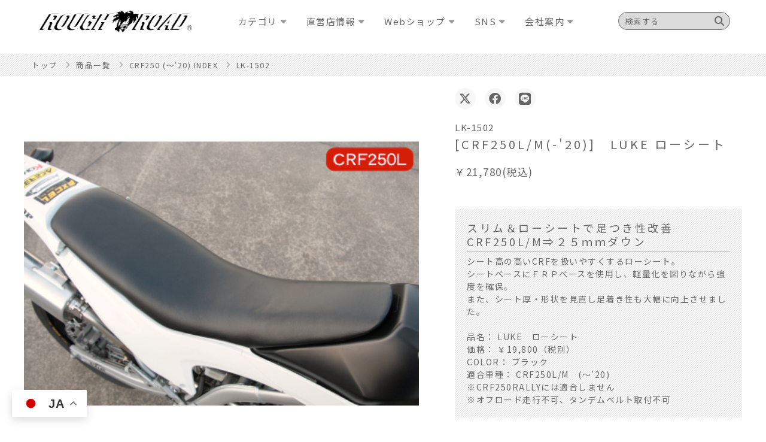

--- FILE ---
content_type: text/html; charset=UTF-8
request_url: https://rough-and-road.co.jp/item/lk-1502/
body_size: 19438
content:
<!doctype html>
<html lang="ja" class="no-js">
	<head>
		<meta charset="UTF-8">

		<!-- Google Tag Manager for Kiritachi -->
		<script>(function(w,d,s,l,i){w[l]=w[l]||[];w[l].push({'gtm.start':
		new Date().getTime(),event:'gtm.js'});var f=d.getElementsByTagName(s)[0],
		j=d.createElement(s),dl=l!='dataLayer'?'&l='+l:'';j.async=true;j.src=
		'https://www.googletagmanager.com/gtm.js?id='+i+dl;f.parentNode.insertBefore(j,f);
		})(window,document,'script','dataLayer','GTM-PV3K5PM');</script>
		<!-- End Google Tag Manager -->

		<link href="https://rough-and-road.co.jp/favicon.ico" rel="shortcut icon">
		<!--<link href="https://rough-and-road.co.jp/system/wp-content/themes/html5blank-stable/img/icons/touch.png" rel="apple-touch-icon-precomposed">-->

		

			
																<title>LK-1502 [CRF250L/M(-'20)]　LUKE ローシート | ラフ＆ロード</title>
								<meta name="description" content="「スリム＆ローシートで足つき性改善CRF250L/M⇒２５ｍｍダウン」シート高の高いCRFを扱いやすくするローシート。シートベースにＦＲＰベースを使用し、軽量化を図りながら強度を確保。また、シート厚・形状を見直...">
				
			

			




			<link href="//www.google-analytics.com" rel="dns-prefetch">

			<meta http-equiv="X-UA-Compatible" content="IE=edge,chrome=1">
			<meta name="viewport" content="width=device-width, initial-scale=1.0">








			<meta name="description" content="">




			<link href="//fonts.googleapis.com/earlyaccess/notosansjapanese.css" rel="stylesheet">
			<script type="text/javascript" src="//ajax.googleapis.com/ajax/libs/jquery/1.8.1/jquery.min.js"></script>
 			<link href="//maxcdn.bootstrapcdn.com/font-awesome/4.7.0/css/font-awesome.min.css" rel="stylesheet" integrity="sha384-wvfXpqpZZVQGK6TAh5PVlGOfQNHSoD2xbE+QkPxCAFlNEevoEH3Sl0sibVcOQVnN" crossorigin="anonymous">
			<link href="https://use.fontawesome.com/releases/v5.6.1/css/all.css" rel="stylesheet">
			<link href="https://use.fontawesome.com/releases/v6.4.2/css/all.css" rel="stylesheet">
			<link href="https://rough-and-road.co.jp/system/wp-content/themes/html5blank-stable/css/base.css?20210901" rel="stylesheet">

			
			<link href="https://fonts.googleapis.com/css2?family=Raleway:wght@300&display=swap" rel="stylesheet">

						<link href="https://rough-and-road.co.jp/system/wp-content/themes/html5blank-stable/css/under-page.css?20210902" rel="stylesheet">
			
		

		<link  rel="stylesheet" href="https://cdn.jsdelivr.net/npm/swiper@8/swiper-bundle.min.css" />
		<script src="https://cdn.jsdelivr.net/npm/swiper@8/swiper-bundle.min.js"></script>

		<!-- Global site tag (gtag.js) - Google Analytics -->
		<script async src="https://www.googletagmanager.com/gtag/js?id=G-JJ31NQ9MTQ"></script>
		<script>
		  window.dataLayer = window.dataLayer || [];
		  function gtag(){dataLayer.push(arguments);}
		  gtag('js', new Date());

		  gtag('config', 'G-JJ31NQ9MTQ');
		</script>

		<meta name='robots' content='max-image-preview:large' />
<script type="text/javascript">
window._wpemojiSettings = {"baseUrl":"https:\/\/s.w.org\/images\/core\/emoji\/14.0.0\/72x72\/","ext":".png","svgUrl":"https:\/\/s.w.org\/images\/core\/emoji\/14.0.0\/svg\/","svgExt":".svg","source":{"concatemoji":"https:\/\/rough-and-road.co.jp\/system\/wp-includes\/js\/wp-emoji-release.min.js?ver=6.2.2"}};
/*! This file is auto-generated */
!function(e,a,t){var n,r,o,i=a.createElement("canvas"),p=i.getContext&&i.getContext("2d");function s(e,t){p.clearRect(0,0,i.width,i.height),p.fillText(e,0,0);e=i.toDataURL();return p.clearRect(0,0,i.width,i.height),p.fillText(t,0,0),e===i.toDataURL()}function c(e){var t=a.createElement("script");t.src=e,t.defer=t.type="text/javascript",a.getElementsByTagName("head")[0].appendChild(t)}for(o=Array("flag","emoji"),t.supports={everything:!0,everythingExceptFlag:!0},r=0;r<o.length;r++)t.supports[o[r]]=function(e){if(p&&p.fillText)switch(p.textBaseline="top",p.font="600 32px Arial",e){case"flag":return s("\ud83c\udff3\ufe0f\u200d\u26a7\ufe0f","\ud83c\udff3\ufe0f\u200b\u26a7\ufe0f")?!1:!s("\ud83c\uddfa\ud83c\uddf3","\ud83c\uddfa\u200b\ud83c\uddf3")&&!s("\ud83c\udff4\udb40\udc67\udb40\udc62\udb40\udc65\udb40\udc6e\udb40\udc67\udb40\udc7f","\ud83c\udff4\u200b\udb40\udc67\u200b\udb40\udc62\u200b\udb40\udc65\u200b\udb40\udc6e\u200b\udb40\udc67\u200b\udb40\udc7f");case"emoji":return!s("\ud83e\udef1\ud83c\udffb\u200d\ud83e\udef2\ud83c\udfff","\ud83e\udef1\ud83c\udffb\u200b\ud83e\udef2\ud83c\udfff")}return!1}(o[r]),t.supports.everything=t.supports.everything&&t.supports[o[r]],"flag"!==o[r]&&(t.supports.everythingExceptFlag=t.supports.everythingExceptFlag&&t.supports[o[r]]);t.supports.everythingExceptFlag=t.supports.everythingExceptFlag&&!t.supports.flag,t.DOMReady=!1,t.readyCallback=function(){t.DOMReady=!0},t.supports.everything||(n=function(){t.readyCallback()},a.addEventListener?(a.addEventListener("DOMContentLoaded",n,!1),e.addEventListener("load",n,!1)):(e.attachEvent("onload",n),a.attachEvent("onreadystatechange",function(){"complete"===a.readyState&&t.readyCallback()})),(e=t.source||{}).concatemoji?c(e.concatemoji):e.wpemoji&&e.twemoji&&(c(e.twemoji),c(e.wpemoji)))}(window,document,window._wpemojiSettings);
</script>
<style type="text/css">
img.wp-smiley,
img.emoji {
	display: inline !important;
	border: none !important;
	box-shadow: none !important;
	height: 1em !important;
	width: 1em !important;
	margin: 0 0.07em !important;
	vertical-align: -0.1em !important;
	background: none !important;
	padding: 0 !important;
}
</style>
	<link rel='stylesheet' id='twentyseventeen-style-css' href='https://rough-and-road.co.jp/system/wp-content/themes/html5blank-stable/style.css?ver=6.2.2' media='all' />
<link rel='stylesheet' id='sbi_styles-css' href='https://rough-and-road.co.jp/system/wp-content/plugins/instagram-feed/css/sbi-styles.min.css?ver=6.2.1' media='all' />
<link rel='stylesheet' id='wp-block-library-css' href='https://rough-and-road.co.jp/system/wp-includes/css/dist/block-library/style.min.css?ver=6.2.2' media='all' />
<link rel='stylesheet' id='classic-theme-styles-css' href='https://rough-and-road.co.jp/system/wp-includes/css/classic-themes.min.css?ver=6.2.2' media='all' />
<style id='global-styles-inline-css' type='text/css'>
body{--wp--preset--color--black: #000000;--wp--preset--color--cyan-bluish-gray: #abb8c3;--wp--preset--color--white: #ffffff;--wp--preset--color--pale-pink: #f78da7;--wp--preset--color--vivid-red: #cf2e2e;--wp--preset--color--luminous-vivid-orange: #ff6900;--wp--preset--color--luminous-vivid-amber: #fcb900;--wp--preset--color--light-green-cyan: #7bdcb5;--wp--preset--color--vivid-green-cyan: #00d084;--wp--preset--color--pale-cyan-blue: #8ed1fc;--wp--preset--color--vivid-cyan-blue: #0693e3;--wp--preset--color--vivid-purple: #9b51e0;--wp--preset--gradient--vivid-cyan-blue-to-vivid-purple: linear-gradient(135deg,rgba(6,147,227,1) 0%,rgb(155,81,224) 100%);--wp--preset--gradient--light-green-cyan-to-vivid-green-cyan: linear-gradient(135deg,rgb(122,220,180) 0%,rgb(0,208,130) 100%);--wp--preset--gradient--luminous-vivid-amber-to-luminous-vivid-orange: linear-gradient(135deg,rgba(252,185,0,1) 0%,rgba(255,105,0,1) 100%);--wp--preset--gradient--luminous-vivid-orange-to-vivid-red: linear-gradient(135deg,rgba(255,105,0,1) 0%,rgb(207,46,46) 100%);--wp--preset--gradient--very-light-gray-to-cyan-bluish-gray: linear-gradient(135deg,rgb(238,238,238) 0%,rgb(169,184,195) 100%);--wp--preset--gradient--cool-to-warm-spectrum: linear-gradient(135deg,rgb(74,234,220) 0%,rgb(151,120,209) 20%,rgb(207,42,186) 40%,rgb(238,44,130) 60%,rgb(251,105,98) 80%,rgb(254,248,76) 100%);--wp--preset--gradient--blush-light-purple: linear-gradient(135deg,rgb(255,206,236) 0%,rgb(152,150,240) 100%);--wp--preset--gradient--blush-bordeaux: linear-gradient(135deg,rgb(254,205,165) 0%,rgb(254,45,45) 50%,rgb(107,0,62) 100%);--wp--preset--gradient--luminous-dusk: linear-gradient(135deg,rgb(255,203,112) 0%,rgb(199,81,192) 50%,rgb(65,88,208) 100%);--wp--preset--gradient--pale-ocean: linear-gradient(135deg,rgb(255,245,203) 0%,rgb(182,227,212) 50%,rgb(51,167,181) 100%);--wp--preset--gradient--electric-grass: linear-gradient(135deg,rgb(202,248,128) 0%,rgb(113,206,126) 100%);--wp--preset--gradient--midnight: linear-gradient(135deg,rgb(2,3,129) 0%,rgb(40,116,252) 100%);--wp--preset--duotone--dark-grayscale: url('#wp-duotone-dark-grayscale');--wp--preset--duotone--grayscale: url('#wp-duotone-grayscale');--wp--preset--duotone--purple-yellow: url('#wp-duotone-purple-yellow');--wp--preset--duotone--blue-red: url('#wp-duotone-blue-red');--wp--preset--duotone--midnight: url('#wp-duotone-midnight');--wp--preset--duotone--magenta-yellow: url('#wp-duotone-magenta-yellow');--wp--preset--duotone--purple-green: url('#wp-duotone-purple-green');--wp--preset--duotone--blue-orange: url('#wp-duotone-blue-orange');--wp--preset--font-size--small: 13px;--wp--preset--font-size--medium: 20px;--wp--preset--font-size--large: 36px;--wp--preset--font-size--x-large: 42px;--wp--preset--spacing--20: 0.44rem;--wp--preset--spacing--30: 0.67rem;--wp--preset--spacing--40: 1rem;--wp--preset--spacing--50: 1.5rem;--wp--preset--spacing--60: 2.25rem;--wp--preset--spacing--70: 3.38rem;--wp--preset--spacing--80: 5.06rem;--wp--preset--shadow--natural: 6px 6px 9px rgba(0, 0, 0, 0.2);--wp--preset--shadow--deep: 12px 12px 50px rgba(0, 0, 0, 0.4);--wp--preset--shadow--sharp: 6px 6px 0px rgba(0, 0, 0, 0.2);--wp--preset--shadow--outlined: 6px 6px 0px -3px rgba(255, 255, 255, 1), 6px 6px rgba(0, 0, 0, 1);--wp--preset--shadow--crisp: 6px 6px 0px rgba(0, 0, 0, 1);}:where(.is-layout-flex){gap: 0.5em;}body .is-layout-flow > .alignleft{float: left;margin-inline-start: 0;margin-inline-end: 2em;}body .is-layout-flow > .alignright{float: right;margin-inline-start: 2em;margin-inline-end: 0;}body .is-layout-flow > .aligncenter{margin-left: auto !important;margin-right: auto !important;}body .is-layout-constrained > .alignleft{float: left;margin-inline-start: 0;margin-inline-end: 2em;}body .is-layout-constrained > .alignright{float: right;margin-inline-start: 2em;margin-inline-end: 0;}body .is-layout-constrained > .aligncenter{margin-left: auto !important;margin-right: auto !important;}body .is-layout-constrained > :where(:not(.alignleft):not(.alignright):not(.alignfull)){max-width: var(--wp--style--global--content-size);margin-left: auto !important;margin-right: auto !important;}body .is-layout-constrained > .alignwide{max-width: var(--wp--style--global--wide-size);}body .is-layout-flex{display: flex;}body .is-layout-flex{flex-wrap: wrap;align-items: center;}body .is-layout-flex > *{margin: 0;}:where(.wp-block-columns.is-layout-flex){gap: 2em;}.has-black-color{color: var(--wp--preset--color--black) !important;}.has-cyan-bluish-gray-color{color: var(--wp--preset--color--cyan-bluish-gray) !important;}.has-white-color{color: var(--wp--preset--color--white) !important;}.has-pale-pink-color{color: var(--wp--preset--color--pale-pink) !important;}.has-vivid-red-color{color: var(--wp--preset--color--vivid-red) !important;}.has-luminous-vivid-orange-color{color: var(--wp--preset--color--luminous-vivid-orange) !important;}.has-luminous-vivid-amber-color{color: var(--wp--preset--color--luminous-vivid-amber) !important;}.has-light-green-cyan-color{color: var(--wp--preset--color--light-green-cyan) !important;}.has-vivid-green-cyan-color{color: var(--wp--preset--color--vivid-green-cyan) !important;}.has-pale-cyan-blue-color{color: var(--wp--preset--color--pale-cyan-blue) !important;}.has-vivid-cyan-blue-color{color: var(--wp--preset--color--vivid-cyan-blue) !important;}.has-vivid-purple-color{color: var(--wp--preset--color--vivid-purple) !important;}.has-black-background-color{background-color: var(--wp--preset--color--black) !important;}.has-cyan-bluish-gray-background-color{background-color: var(--wp--preset--color--cyan-bluish-gray) !important;}.has-white-background-color{background-color: var(--wp--preset--color--white) !important;}.has-pale-pink-background-color{background-color: var(--wp--preset--color--pale-pink) !important;}.has-vivid-red-background-color{background-color: var(--wp--preset--color--vivid-red) !important;}.has-luminous-vivid-orange-background-color{background-color: var(--wp--preset--color--luminous-vivid-orange) !important;}.has-luminous-vivid-amber-background-color{background-color: var(--wp--preset--color--luminous-vivid-amber) !important;}.has-light-green-cyan-background-color{background-color: var(--wp--preset--color--light-green-cyan) !important;}.has-vivid-green-cyan-background-color{background-color: var(--wp--preset--color--vivid-green-cyan) !important;}.has-pale-cyan-blue-background-color{background-color: var(--wp--preset--color--pale-cyan-blue) !important;}.has-vivid-cyan-blue-background-color{background-color: var(--wp--preset--color--vivid-cyan-blue) !important;}.has-vivid-purple-background-color{background-color: var(--wp--preset--color--vivid-purple) !important;}.has-black-border-color{border-color: var(--wp--preset--color--black) !important;}.has-cyan-bluish-gray-border-color{border-color: var(--wp--preset--color--cyan-bluish-gray) !important;}.has-white-border-color{border-color: var(--wp--preset--color--white) !important;}.has-pale-pink-border-color{border-color: var(--wp--preset--color--pale-pink) !important;}.has-vivid-red-border-color{border-color: var(--wp--preset--color--vivid-red) !important;}.has-luminous-vivid-orange-border-color{border-color: var(--wp--preset--color--luminous-vivid-orange) !important;}.has-luminous-vivid-amber-border-color{border-color: var(--wp--preset--color--luminous-vivid-amber) !important;}.has-light-green-cyan-border-color{border-color: var(--wp--preset--color--light-green-cyan) !important;}.has-vivid-green-cyan-border-color{border-color: var(--wp--preset--color--vivid-green-cyan) !important;}.has-pale-cyan-blue-border-color{border-color: var(--wp--preset--color--pale-cyan-blue) !important;}.has-vivid-cyan-blue-border-color{border-color: var(--wp--preset--color--vivid-cyan-blue) !important;}.has-vivid-purple-border-color{border-color: var(--wp--preset--color--vivid-purple) !important;}.has-vivid-cyan-blue-to-vivid-purple-gradient-background{background: var(--wp--preset--gradient--vivid-cyan-blue-to-vivid-purple) !important;}.has-light-green-cyan-to-vivid-green-cyan-gradient-background{background: var(--wp--preset--gradient--light-green-cyan-to-vivid-green-cyan) !important;}.has-luminous-vivid-amber-to-luminous-vivid-orange-gradient-background{background: var(--wp--preset--gradient--luminous-vivid-amber-to-luminous-vivid-orange) !important;}.has-luminous-vivid-orange-to-vivid-red-gradient-background{background: var(--wp--preset--gradient--luminous-vivid-orange-to-vivid-red) !important;}.has-very-light-gray-to-cyan-bluish-gray-gradient-background{background: var(--wp--preset--gradient--very-light-gray-to-cyan-bluish-gray) !important;}.has-cool-to-warm-spectrum-gradient-background{background: var(--wp--preset--gradient--cool-to-warm-spectrum) !important;}.has-blush-light-purple-gradient-background{background: var(--wp--preset--gradient--blush-light-purple) !important;}.has-blush-bordeaux-gradient-background{background: var(--wp--preset--gradient--blush-bordeaux) !important;}.has-luminous-dusk-gradient-background{background: var(--wp--preset--gradient--luminous-dusk) !important;}.has-pale-ocean-gradient-background{background: var(--wp--preset--gradient--pale-ocean) !important;}.has-electric-grass-gradient-background{background: var(--wp--preset--gradient--electric-grass) !important;}.has-midnight-gradient-background{background: var(--wp--preset--gradient--midnight) !important;}.has-small-font-size{font-size: var(--wp--preset--font-size--small) !important;}.has-medium-font-size{font-size: var(--wp--preset--font-size--medium) !important;}.has-large-font-size{font-size: var(--wp--preset--font-size--large) !important;}.has-x-large-font-size{font-size: var(--wp--preset--font-size--x-large) !important;}
.wp-block-navigation a:where(:not(.wp-element-button)){color: inherit;}
:where(.wp-block-columns.is-layout-flex){gap: 2em;}
.wp-block-pullquote{font-size: 1.5em;line-height: 1.6;}
</style>
<link rel='stylesheet' id='seed-social-css' href='https://rough-and-road.co.jp/system/wp-content/plugins/seed-social/style.css?ver=2021.02' media='all' />
<link rel='stylesheet' id='sm-style-css' href='https://rough-and-road.co.jp/system/wp-content/plugins/wp-show-more/wpsm-style.css?ver=6.2.2' media='all' />
<link rel='stylesheet' id='normalize-css' href='https://rough-and-road.co.jp/system/wp-content/themes/html5blank-stable/normalize.css?ver=1.0' media='all' />
<link rel='stylesheet' id='html5blank-css' href='https://rough-and-road.co.jp/system/wp-content/themes/html5blank-stable/style.css?ver=1.0' media='all' />
<script type='text/javascript' src='https://rough-and-road.co.jp/system/wp-content/themes/html5blank-stable/js/lib/conditionizr-4.3.0.min.js?ver=4.3.0' id='conditionizr-js'></script>
<script type='text/javascript' src='https://rough-and-road.co.jp/system/wp-content/themes/html5blank-stable/js/lib/modernizr-2.7.1.min.js?ver=2.7.1' id='modernizr-js'></script>
<link rel="https://api.w.org/" href="https://rough-and-road.co.jp/wp-json/" /><link rel="alternate" type="application/json" href="https://rough-and-road.co.jp/wp-json/wp/v2/item/10015" /><link rel="alternate" type="application/json+oembed" href="https://rough-and-road.co.jp/wp-json/oembed/1.0/embed?url=https%3A%2F%2Frough-and-road.co.jp%2Fitem%2Flk-1502%2F" />
<link rel="alternate" type="text/xml+oembed" href="https://rough-and-road.co.jp/wp-json/oembed/1.0/embed?url=https%3A%2F%2Frough-and-road.co.jp%2Fitem%2Flk-1502%2F&#038;format=xml" />
	</head>

	<body class="item-template-default single single-item postid-10015 lk-1502">
		<!-- Google Tag Manager (noscript) for Kiritachi -->
		<noscript><iframe src="https://www.googletagmanager.com/ns.html?id=GTM-PV3K5PM"
		height="0" width="0" style="display:none;visibility:hidden"></iframe></noscript>
		<!-- End Google Tag Manager (noscript) -->

		
			<header class="header clear onScroll" role="banner">
				<!-- 				<div class="in_head w1200"> -->
				<div class="in_head ">

					<div class="logoArea">
						<a href="/">
														<img src="/img/site_logo-3.png" alt="株式会社ラフアンドロードスポーツのロゴ画像"/>
						</a>
					</div>

					<nav class="nav" role="navigation">
						<ul>
							
							<li>
								<span>カテゴリ</span>

								<div class="child">

																		<div class="child_wrapper">
																				<div class="title"><strong><div style="color:#000;  font-weight:600;">注目のラインナップ</div></strong></div>
																				<ul>
																																	<li ><a href="https://rough-and-road.co.jp/original/new_arrivals/" target="_blank"><strong>NEW ARRIVAL</strong></a></li>
																																												<li><a href=""><br></a></li>
																																												<li ><a href="https://rough-and-road.co.jp/original/2025-26-fall-winter-collection/" target="_blank">2025-26 FALL WINTER</a></li>
																																												<li ><a href="https://rough-and-road.co.jp/original/2025-spring-summer-collection/" target="_blank">2025 SPRING SUMMER</a></li>
																																												<li ><a href="https://rough-and-road.co.jp/original/primaloft_products/" target="_blank">PRIMALOFT®×ROUGH＆ROAD</a></li>
																																												<li ><a href="https://rough-and-road.co.jp/original/rain_gear_24/" target="_blank">RAIN GEAR</a></li>
																																												<li ><a href="https://rough-and-road.co.jp/original/adventure_products/" target="_blank">ADVENTURE</a></li>
																																												<li ><a href="https://rough-and-road.co.jp/original/outdoor/" target="_blank">OUTDOOR</a></li>
																																												<li ><a href="https://rough-and-road.co.jp/original/handle_cover4/" target="_blank">HANDLE COVER</a></li>
																																												<li><a href=""><br></a></li>
																																												<li ><a href="https://rough-and-road.co.jp/2023_event/" target="_blank">イベント情報</a></li>
																																</ul>
									</div>
																		<div class="child_wrapper">
																				<div class="title"><a href="https://rough-and-road.co.jp/items/touring_gear/"><div style="color:#000;">ツーリングギア</div></a></div>
																				<ul>
																																	<li ><a href="https://rough-and-road.co.jp/items/touring_gear/jacket/" target="_blank">ジャケット</a></li>
																																												<li ><a href="https://rough-and-road.co.jp/items/touring_gear/pants/" target="_blank">パンツ</a></li>
																																												<li ><a href="https://rough-and-road.co.jp/items/touring_gear/glove/" target="_blank">グローブ</a></li>
																																												<li ><a href="https://rough-and-road.co.jp/original/bag-index/" target="_blank">バッグ</a></li>
																																												<li><a href="/items/touring_gear/inner/">インナー・アンダー</a></li>
																																												<li ><a href="https://rough-and-road.co.jp/items/touring_gear/rain_gear/" target="_blank">レインギア</a></li>
																																												<li ><a href="https://rough-and-road.co.jp/items/touring_gear/big_size/" target="_blank">大きいサイズ</a></li>
																																												<li><a href="/original/footwear/">フットウェア</a></li>
																																												<li><a href="/items/touring_gear/eye_wear/">アイウェア</a></li>
																																												<li ><a href="https://rough-and-road.co.jp/original/protector/" target="_blank">プロテクター</a></li>
																																												<li ><a href="https://rough-and-road.co.jp/items/touring_gear/cool_goods/" target="_blank">清涼GOODS</a></li>
																																												<li><a href="/items/touring_gear/coldprotection_goods/">防寒GOODS</a></li>
																																												<li><a href="/items/touring_gear/dustproof_goods/">防塵GOODS</a></li>
																																												<li><a href="/items/touring_gear/accessories/">アクセサリー・他</a></li>
																																												<li ><a href="https://rough-and-road.co.jp/items/touring_gear/womens/" target="_blank">Women's / ウィメンズ</a></li>
																																												<li ><a href="https://rough-and-road.co.jp/items/touring_gear/t-shirt/" target="_blank">Tシャツ</a></li>
																																												<li><a href=""><br></a></li>
																																												<li ><a href="https://rough-and-road.co.jp/size-chart/" target="_blank">[サイズチャート]</a></li>
																																</ul>
									</div>
																		<div class="child_wrapper">
																				<div class="title"><a href="https://rough-and-road.co.jp/original/outdoor/"><div style="color:#000;">アウトドア</div></a></div>
																				<ul>
																																	<li><a href="/items/outdoor/tent/">テント</a></li>
																																												<li><a href="/items/outdoor/sleeping/">シュラフ</a></li>
																																												<li><a href="/items/outdoor/shoes/">シューズ</a></li>
																																												<li><a href="/items/outdoor/seat/">シート</a></li>
																																												<li ><a href="https://rough-and-road.co.jp/items/outdoor/fire/" target="_blank">焚き火台</a></li>
																																												<li ><a href="https://rough-and-road.co.jp/items/outdoor/cooking/" target="_blank">鉄板・焼き網・その他</a></li>
																																												<li ><a href="https://rough-and-road.co.jp/items/outdoor/bag_accessory/" target="_blank">バッグ・アクセサリー</a></li>
																																</ul>
									</div>
																		<div class="child_wrapper">
																				<div class="title"><a href="https://rough-and-road.co.jp/original/hard-parts-link/"><div style="color:#000;">ハードパーツ</div></a></div>
																				<ul>
																																	<li ><a href="https://rough-and-road.co.jp/original/hard-parts-link/" target="_blank">商品INDEX</a></li>
																																												<li><a href="/items/hard_parts/loading_tools/">積載ツール</a></li>
																																												<li ><a href="https://rough-and-road.co.jp/original/handle-parts/" target="_blank">ハンドル周り</a></li>
																																												<li><a href="/items/hard_parts/intake_exhaust_system/">吸排気系</a></li>
																																												<li><a href="/items/hard_parts/exterior/">外装</a></li>
																																												<li><a href="/items/hard_parts/brake/">ブレーキ</a></li>
																																												<li><a href="/items/hard_parts/electrical/">電装・駆動系</a></li>
																																												<li><a href="/original/maintenance-index/">メンテナンス</a></li>
																																												<li><a href="/original/hard-parts-link/#tittle8">車種別INDEX</a></li>
																																</ul>
									</div>
																		<div class="child_wrapper">
																				<div class="title"><a href="https://rough-and-road.co.jp/original/offroad_brand/"><div style="color:#000;">オフロード</div></a></div>
																				<ul>
																																	<li ><a href="https://rough-and-road.co.jp/original/offroad_brand/" target="_blank">ブランド紹介</a></li>
																																												<li ><a href="https://rough-and-road.co.jp/original/acerbis_index/" target="_blank">ACERBIS</a></li>
																																												<li ><a href="https://rough-and-road.co.jp/original/x-grip/" target="_blank">X-GRIP</a></li>
																																												<li ><a href="https://rough-and-road.co.jp/original/aworkx/" target="_blank">AWORKX </a></li>
																																												<li ><a href="https://rough-and-road.co.jp/original/progrip/" target="_blank">PROGRIP</a></li>
																																												<li ><a href="https://rough-and-road.co.jp/items/offroad/rsv/" target="_blank">R.S.V.</a></li>
																																												<li ><a href="https://rough-and-road.co.jp/items/offroad/proskillparts/" target="_blank">ProSKILLParts</a></li>
																																												<li ><a href="https://rough-and-road.co.jp/original/clake/" target="_blank">CLAKE</a></li>
																																												<li ><a href="https://rough-and-road.co.jp/items/offroad/slingfast/" target="_blank">SLING FAST</a></li>
																																												<li ><a href="https://rough-and-road.co.jp/original/kite/" target="_blank">Kite</a></li>
																																												<li ><a href="https://rough-and-road.co.jp/items/offroad/cycra/" target="_blank">CYCRA</a></li>
																																												<li ><a href="https://rough-and-road.co.jp/items/offroad/cycle-am/" target="_blank">CYCLE-AM</a></li>
																																												<li ><a href="https://rough-and-road.co.jp/items/offroad/proline/" target="_blank">PROLINE</a></li>
																																												<li ><a href="https://rough-and-road.co.jp/items/offroad/power_off/" target="_blank">POWER</a></li>
																																												<li ><a href="https://rough-and-road.co.jp/items/offroad/rally/" target="_blank">RALLY</a></li>
																																												<li ><a href="https://rough-and-road.co.jp/original/onegripper/" target="_blank">＃1GRIPPER</a></li>
																																												<li ><a href="https://rough-and-road.co.jp/items/offroad/ims/" target="_blank">IMS</a></li>
																																												<li ><a href="https://rough-and-road.co.jp/items/offroad/trail-tech/" target="_blank">TRAIL TECH</a></li>
																																</ul>
									</div>
									
								</div>

							</li>

							
							<li>
								<span>直営店情報</span>

								<div class="child">

																		<div class="child_wrapper">
																				<ul>
																																	<li ><a href="https://rough-and-road.co.jp/shop/" target="_blank">直営店情報</a></li>
																																												<li ><a href="https://rough-and-road.co.jp/2401_eigyou/" target="_blank">直営店イベント・定休日</a></li>
																																												<li ><a href="https://rough-and-road.co.jp/shop/rough_yokohama/" target="_blank">横浜店アクセス</a></li>
																																												<li ><a href="https://rough-and-road.co.jp/shop/rough_kawasaki/" target="_blank">川崎店アクセス</a></li>
																																												<li ><a href="https://rough-and-road.co.jp/mapinfo/" target="_blank">全国取扱店MAP</a></li>
																																												<li ><a href="https://rough-and-road.co.jp/shop/rr_personalrights/" target="_blank">お客様対応方針</a></li>
																																</ul>
									</div>
									
								</div>

							</li>

							
							<li>
								<span>Webショップ</span>

								<div class="child">

																		<div class="child_wrapper">
																				<ul>
																																	<li ><a href="https://www.rakuten.co.jp/rough-and-road/index.html" target="_blank">楽天市場店</a></li>
																																												<li ><a href="https://store.shopping.yahoo.co.jp/roughandroad-outlet/" target="_blank">Yahoo店</a></li>
																																												<li ><a href="https://mercari-shops.com/shops/uv9ZqfRnD48F95tF8y9gdd" target="_blank">メルカリ直販店</a></li>
																																</ul>
									</div>
									
								</div>

							</li>

							
							<li>
								<span>SNS</span>

								<div class="child">

																		<div class="child_wrapper">
																				<div class="title">公式SNS</div>
																				<ul>
																																	<li ><a href="https://twitter.com/RR_PR" target="_blank">X(Twitter)</a></li>
																																												<li ><a href="https://www.facebook.com/RoughRoad-Sports-103662145025351" target="_blank">Facebook</a></li>
																																												<li ><a href="https://www.youtube.com/user/RRBLOG" target="_blank">YouTube</a></li>
																																</ul>
									</div>
																		<div class="child_wrapper">
																				<div class="title">MOTTOラフロ</div>
																				<ul>
																																	<li ><a href="https://twitter.com/MOTTO_roughro" target="_blank">X(Twitter)</a></li>
																																												<li ><a href="https://www.rough-and-road.co.jp/motto-roughro/" target="_blank">WEBマガジン</a></li>
																																												<li ><a href="https://www.youtube.com/channel/UC1gZ3yH129_zyBjOIfTQ-uQ" target="_blank">YouTube</a></li>
																																</ul>
									</div>
																		<div class="child_wrapper">
																				<div class="title">INSTAGRAM</div>
																				<ul>
																																	<li ><a href="https://www.instagram.com/rough_and_road.official/" target="_blank">公式アカウント</a></li>
																																												<li ><a href="https://www.instagram.com/rough.and.road.style/" target="_blank">スタイル発信</a></li>
																																</ul>
									</div>
									
								</div>

							</li>

							
							<li>
								<span>会社案内</span>

								<div class="child">

																		<div class="child_wrapper">
																				<ul>
																																	<li ><a href="https://rough-and-road.co.jp/company/" target="_blank">会社概要</a></li>
																																												<li ><a href="https://rough-and-road.co.jp/original/our_brand/" target="_blank">ブランド</a></li>
																																												<li ><a href="https://rough-and-road.co.jp/system/add/history/" target="_blank">ヒストリー</a></li>
																																												<li ><a href="https://rough-and-road.co.jp/catalog/" target="_blank">カタログのご案内</a></li>
																																												<li ><a href="https://rough-and-road.co.jp/add/roughandroad_saiyou/" target="_blank">採用情報</a></li>
																																												<li ><a href="https://rough-and-road.co.jp/shop/rr_personalrights/" target="_blank">お客様対応方針</a></li>
																																												<li ><a href="https://rough-and-road.co.jp/company/recruit_suppliers/" target="_blank">お取引先様 新規募集<div style="margin-top: -5px; font-size:14px;"><small>New Business partners</small></div></a></li>
																																												<li ><a href="https://rough-and-road.co.jp/add/sdgs/" target="_blank">SDGs</a></li>
																																</ul>
									</div>
									
								</div>

							</li>

													</ul>
					</nav>
					<div class="search-box">
						<form method="get" id="search" action="https://rough-and-road.co.jp/">
							<input type="text" name="s" id="search-input" value="" placeholder="検索する" />
							<input type="hidden" value="item" name="post_type" id="post_type">
							<button type="submit" accesskey="f" class="search-btn"><i class="fa fa-search" aria-hidden="true"></i></button>
						</form>
					</div>
				<div class="trigger"><p><span></span></p></div>
				</div>



			</header>
<script>
	$(function(){
		$("body.home header").removeClass("onScroll");
	});
</script>
		<link rel="stylesheet" type="text/css" href="https://rough-and-road.co.jp/system/wp-content/themes/html5blank-stable/css/single-item_detail.css?20211016"/>
<link rel="stylesheet" href="https://cdn.jsdelivr.net/gh/fancyapps/fancybox@3.5.7/dist/jquery.fancybox.min.css" />
<script src="https://rough-and-road.co.jp/system/wp-content/themes/html5blank-stable/js/slick.min.js"></script>
<script src="https://rough-and-road.co.jp/system/wp-content/themes/html5blank-stable/js/lightbox.min.js" type="text/javascript"></script>
<link rel="stylesheet" type="text/css" href="https://rough-and-road.co.jp/system/wp-content/themes/html5blank-stable/css/slick.css"/>
<link rel="stylesheet" type="text/css" href="https://rough-and-road.co.jp/system/wp-content/themes/html5blank-stable/css/slick-theme.css"/>
<link href="https://rough-and-road.co.jp/system/wp-content/themes/html5blank-stable/css/lightbox.css" rel="stylesheet">


	
	<article>

	





<!-- 		<section class="breadcrumbs"> -->
<!-- 			<ul class="w1200" style="background-image: url(https://rough-and-road.co.jp/system/wp-content/themes/html5blank-stable/img/strip_bk20.png);"> -->
		<section class="breadcrumbs" style="background-image: url(https://rough-and-road.co.jp/system/wp-content/themes/html5blank-stable/img/strip_bk20.png);">
			<ul class="w1200">
				<li><a href="/"><span>トップ</span></a></li>
				<li><a href="/item/"><span>商品一覧</span></a></li>

				
				
														<li><a href="https://rough-and-road.co.jp/items/hard_parts/type/crf250_-20/"><span>CRF250 (～'20) INDEX</span></a></li>
				


				<li><p><span>LK-1502</span></p></li>
			</ul>
		</section>


		<section class="item_detail_page w1200">

			<div class="swiper">

				<ul class="swiper-wrapper">
											<li class="swiper-slide">
							<a href="/img/crf250l.jpg" data-fancybox="group">
								<img src="/img/crf250l.jpg">
								<div class="cap"><span></span></div>
							</a>
						</li>
										<li class="swiper-slide">
							<a href="/img/lk-1502.gif" data-fancybox="group">
								<img src="/img/lk-1502.gif">
								<div class="cap"><span></span></div>
							</a>
						</li>
										<li class="swiper-slide">
							<a href="/img/crf250l_01.jpg" data-fancybox="group">
								<img src="/img/crf250l_01.jpg">
								<div class="cap"><span></span></div>
							</a>
						</li>
								</ul>
				<div class="swiper-pagination"></div>
			  <!-- <div class="swiper-button-prev"></div>
			  <div class="swiper-button-next"></div> -->
							</div>

									<style>
						.swiper-pagination-bullet:nth-child(1){
							background-image:url('/img/crf250l.jpg');
						}
					</style>
									<style>
						.swiper-pagination-bullet:nth-child(2){
							background-image:url('/img/lk-1502.gif');
						}
					</style>
									<style>
						.swiper-pagination-bullet:nth-child(3){
							background-image:url('/img/crf250l_01.jpg');
						}
					</style>
				



			<div class="itemInfoArea">

								<div class="itemInfoHeadArea no">
				

					
															<div class="snsArea">
																					<a href="https://twitter.com/share?url=https://rough-and-road.co.jp/item/lk-1502/" target="_blank"><i class="fa-brands fa-x-twitter" aria-hidden="true"></i></a>
																																																																												<a href="https://www.facebook.com/sharer/sharer.php?u=https://rough-and-road.co.jp/item/lk-1502/" target="_blank"><i class="fab fa-facebook" aria-hidden="true"></i></a>
																																																	<a href="https://social-plugins.line.me/lineit/share?url=https://rough-and-road.co.jp/item/lk-1502/" target="_blank"><i class="fab fa-line" aria-hidden="true"></i></a>
																		</div>
					
				</div>



				<div class="itemNumArea">
					<p>LK-1502</p>
				</div>

				<div class="h1Area">
					<h1>[CRF250L/M(-'20)]　LUKE ローシート</h1>
				</div>

				<div class="itemPayArea">
										<p>￥21,780(税込)</p>
				</div>

				<div class="textBox" style="background-image: url(https://rough-and-road.co.jp/system/wp-content/themes/html5blank-stable/img/strip_bk20.png);">
					<div class="readArea">
						<h2>スリム＆ローシートで足つき性改善<br>CRF250L/M⇒２５ｍｍダウン</h2>
					</div>
					<div class="textArea">
						シート高の高いCRFを扱いやすくするローシート。<br />
シートベースにＦＲＰベースを使用し、軽量化を図りながら強度を確保。<br />
また、シート厚・形状を見直し足着き性も大幅に向上させました。<br />
<br />
    品名： LUKE　ローシート<br />
    価格： ￥19,800（税別）<br />
    COLOR： ブラック<br />
    適合車種： CRF250L/M　(～'20)<br />
※CRF250RALLYには適合しません<br />
※オフロード走行不可、タンデムベルト取付不可<br />
					</div>
				</div>



					<div class="zaikoFlag">
						<p class="title">■ 在庫状況</p>
												<p class="read">納期未定</p>
											</div>





				<div class="zaikoArea">

										<div class="zaikoLoops">

							<h3>ブラック</h3>
							<ul>
															<li>
									<p class="name"></p>
																			<p class="data type3">欠品</p>
																	</li>
														</ul>

						</div>
						
					<style>
					.item_detail_page .zaikoArea .zaikoLoops li .name{
						background-image: url(https://rough-and-road.co.jp/system/wp-content/themes/html5blank-stable/img/strip_bk20.png);
					}
					</style>
					<div class="bottom_read">※在庫状況はタイミングによって反映されない場合もございます。</div>
				</div>







				<div class="btnArea_box">
								<p class="title">■ Web shop</p>
				<div class="btnArea btn_clum1 ">


																		<div class="btn btn1">
								<a class="web" href="https://store.shopping.yahoo.co.jp/roughandroad-outlet/lk-1502bk.html" target="_blank">
																													<img src="/img/logo_y.jpg">
																	</a>
							</div>
							<style>
							.item_detail_page .btnArea .btn.btn1 a{
								background-color: ;
								border: solid 1px ;
								color: #fff;
							}
							</style>
											
					
					
					
				</div>
				</div>











				<div class="janArea" style="background-image: url(https://rough-and-road.co.jp/system/wp-content/themes/html5blank-stable/img/strip_bk20.png);">
					<div class="h2Area"><h2>JANコード</h2><p class="jan_tr"></p></div>
					<ul>
												<li>
							<div class="clum clum1">カラー／タイプ</div>
							<div class="clum clum2">品番</div>
							<div class="clum clum3">JANコード</div>
						</li>
												<li>
							<div class="clum clum1">ブラック CRF250L/M</div>
							<div class="clum clum2">LK-1502BK</div>
							<div class="clum clum3">4580332534979</div>
						</li>
											</ul>
				</div>

				<script>
				$(function(){
				  $('.item_detail_page .janArea .h2Area .jan_tr').click(function(){
						if( $(this).parents('.janArea').hasClass('on') ){
							$(this).parents('.janArea').removeClass('on');
							$('.item_detail_page .janArea ul').slideToggle();
						}else{
							$(this).parents('.janArea').addClass('on');
							$('.item_detail_page .janArea ul').slideToggle();
						}
				  });
				});
				</script>




				<div class="csvDL csvDL_top">
										<form action = "https://rough-and-road.co.jp/item/lk-1502/" method = "post">
						<input type="hidden" name="csvdata" value="csvdata">
						<div class="submitBtn">
							<input type="submit" name="submit" value="商品データをダウンロード" />
						</div>
					</form>
				</div>



				<div class="csvDL">
										<form action = "https://rough-and-road.co.jp/item/lk-1502/" method = "post">
						<input type="hidden" name="csvdata" value="jan">
						<div class="submitBtn">
							<input type="submit" name="submit" value="JANコードをダウンロード" />
						</div>
					</form>
				</div>



			</div>









			




			







			<div style="clear: both;"></div>
		</section>

		<link rel="stylesheet" type="text/css" href="https://rough-and-road.co.jp/system/wp-content/themes/html5blank-stable/css/slick.css"/>
		<link rel="stylesheet" type="text/css" href="https://rough-and-road.co.jp/system/wp-content/themes/html5blank-stable/css/slick-theme.css"/>
		<script src="https://rough-and-road.co.jp/system/wp-content/themes/html5blank-stable/js/slick.min.js"></script>

		<section class="addItemWrap w1200">

			






			

    <script src="https://cdn.jsdelivr.net/gh/fancyapps/fancybox@3.5.7/dist/jquery.fancybox.min.js"></script>
				<script>

				$(function(){

					const mySwiper = new Swiper('.swiper', {
						loop: false,
						navigation: {
							nextEl: '.swiper-button-next',
							prevEl: '.swiper-button-prev',
						},
						pagination: {
						el: '.swiper-pagination',
						clickable: true,
					  }
					});
					$('[data-fancybox]').fancybox({
						margin: [500, 500],
						toolbar: false,
						smallBtn: true,
					});


				});
				</script>


			<script>
			$(function(){
				$('.add_item_list').slick({
					infinite:false,
				  slidesToShow: 7,
				  slidesToScroll: 2,
					autoplay:true, //自動再生
					autoplaySpeed:5000,
					speed:2000,
					arrows:true,
					prevArrow: '<div class="slide-arrow prev-arrow"><i class="fa fa-angle-left" aria-hidden="true"></i></div>',
			    nextArrow: '<div class="slide-arrow next-arrow"><i class="fa fa-angle-right" aria-hidden="true"></i></div>',
					dots:false,
					responsive: [
				    {
				      breakpoint: 1200, // 768~1023px以下のサイズに適用
				         settings: {
				            slidesToShow:6
				         }
				     }, {
				       breakpoint: 1000, // 480〜767px以下のサイズに適用
				         settings: {
				            slidesToShow: 5
				          }
				      },{
				  breakpoint: 750, // 〜479px以下のサイズに適用
				        settings: {
				           slidesToShow: 4
				        }
				     },{
				 breakpoint: 500, // 〜479px以下のサイズに適用
							 settings: {
									slidesToShow: 3
							 }
						}
				  ]
				});
			});
			</script>


			
				<div class="addItemArea add_cut_list">
					<div class="in_conts">
						<div class="h3Area"><h3>関連カテゴリ</h3></div>

						

						<div class="loopBlocks">
															<div class="titleBox">
									<a href="https://rough-and-road.co.jp/items/hard_parts/type/">車種別 INDEX</a>
								</div>
								<div class="loopBox">
								
																		
								
																			<a href="https://rough-and-road.co.jp/items/hard_parts/type/supercub110_index/">SUPERCUB110 (JA59) INDEX</a>
																		
								
																			<a href="https://rough-and-road.co.jp/items/hard_parts/type/cross_cub/">CROSS CUB INDEX</a>
																		
								
																			<a href="https://rough-and-road.co.jp/items/hard_parts/type/ct125/">CT125 INDEX</a>
																		
								
																			<a href="https://rough-and-road.co.jp/items/hard_parts/type/dax125/">Dax125 INDEX</a>
																		
								
																			<a href="https://rough-and-road.co.jp/items/hard_parts/type/wr250/">WR250R/X INDEX</a>
																		
								
																			<a href="https://rough-and-road.co.jp/items/hard_parts/type/serow250/">SEROW250 INDEX</a>
																		
								
																			<a href="https://rough-and-road.co.jp/items/hard_parts/type/klx250/">KLX250 INDEX</a>
																		
								
																			<a href="https://rough-and-road.co.jp/items/hard_parts/type/crf250_-20/">CRF250 (～'20) INDEX</a>
																		
								
																			<a href="https://rough-and-road.co.jp/items/hard_parts/type/crf250_21/">CRF250 ('21～) INDEX</a>
																		
																</div>
													</div>
					</div>
				</div>

			



		</section>


	</article>
	


















	


		<footer class="footer" role="contentinfo">
			<div class="in_foot">


				<div class="foot_navArea w1200">
					<div class="foot_navArea_in">

						<div class="navBox">
							<ul>
																											<li><a href="/search_items/">商品を検索する</a></li>
																																				<li><a href="/cat_search/">カテゴリから探す</a></li>
																																				<li><a href="https://rough-and-road.co.jp/size-chart/" target="_blank">サイズチャート</a></li>
																																				<li><a href="https://rough-and-road.co.jp/catalog/" target="_blank">カタログのご案内</a></li>
																								</ul>
						</div>

						<div class="navBox">
							<ul>
																											<li><a href="https://rough-and-road.co.jp/shop/" target="_blank">店舗情報</a></li>
																																				<li><a href="/web-shop/">Webショップ</a></li>
																																				<li><a href="https://rough-and-road.co.jp/shop/rr_personalrights/" target="_blank">人権への取り組み</a></li>
																								</ul>
						</div>

						<div class="navBox">
							<ul>
																											<li><a href="https://www.rough-and-road.co.jp/motto-roughro/" target="_blank">WEBマガジン</a></li>
																	
							</ul>
						</div>

						<div class="navBox">
							<ul>
																											<li><a href="https://rough-and-road.co.jp/system/company/recruit_suppliers/" target="_blank">お取引先様 新規募集</a></li>
																																				<li><a href="/info/info.xls">業者様専用ー入荷 欠品情報</a></li>
																																				<li><a href="https://rough-and-road.co.jp/company/recruit_suppliers/inventory/" target="_blank">　　　　　ー在庫表</a></li>
																								</ul>
						</div>

						<div class="navBox">
							<ul>
																											<li><a href="https://rough-and-road.co.jp/add/sdgs/" target="_blank">SDGs</a></li>
																																				<li><a href="https://rough-and-road.co.jp/system/add/company/" target="_blank">会社概要</a></li>
																																				<li><a href="https://rough-and-road.co.jp/add/roughandroad_saiyou/" target="_blank">採用情報</a></li>
																																				<li><a href="https://rough-and-road.co.jp/system/add/history/" target="_blank">ヒストリー</a></li>
																																				<li><a href="https://rough-and-road.co.jp/system/add/brand/" target="_blank">ブランド</a></li>
																								</ul>
						</div>

					</div>

				</div>

			</div>

			<div class="copyright">
				<div class="foot_logo">
					<a href="/">
												<img src="/img/rrlogo2023_footer-e1688949354996.png" alt="株式会社ラフアンドロードスポーツのロゴ画像"/>
					</a>
				</div>
				<div class="foot_text">
					<a href="/"></a>
				</div>
				<a class="copy" href="/">©2020 株式会社ラフアンドロードスポーツ.</a>
				<div class="foot_sns">
					<a href="https://twitter.com/RR_PR" target="_blank"><i class="fa-brands fa-x-twitter"></i></a>
					<a href="https://www.instagram.com/p/CKOEd_2pvMW/?igshid=1i55omgmyvwzj" target="_blank"><i class="fab fa-instagram"></i></a>
					<a href="https://www.facebook.com/RoughRoad-Sports-103662145025351" target="_blank"><i class="fab fa-facebook"></i></a>
					<a href="https://www.youtube.com/user/RRBLOG" target="_blank"><i class="fab fa-youtube"></i></a>
				</div>
			</div >

		</footer>


		<script>
		$(function() {
				var topBtn = $('#page-top');
				topBtn.hide();
				//スクロールが100に達したらボタン表示
				$(window).scroll(function () {
						if ($(this).scrollTop() > 100) {
								topBtn.fadeIn();
						} else {
								topBtn.fadeOut();
						}
				});
				//スクロールしてトップ
				topBtn.click(function () {
						$('body,html').animate({
								scrollTop: 0
						}, 500);
						return false;
				});
		});
		</script>

		<script>
		$(function(){
			//ヘッダーメニューの処理
			$('header .in_head nav li').on('click', function(){

				if($(this).hasClass('on')){
					//ヘッダーメニューを閉じる
					$('header .in_head nav li').removeClass('on');
					$(this).removeClass('on');
// 					const scroll = window.pageYOffset;
// 					 if(scroll > 10){
// 						$('header').addClass('onScroll');
// 					 }else{
// 						$('header').removeClass('onScroll');
// 					 }

				}else{
					//ヘッダーメニューを開く
					$('header .in_head nav li').removeClass('on');
					$(this).addClass('on');
// 					$('header').addClass('onScroll');
				}
			});

		});
		</script>



		<div class="sideNavi">
			<div class="sideNavi_in">
				<div class="sideNavi_box">
					<div class="sideNavi_title">
						<p>メニュー</p>
						<div class="close_btn"><span></span></div>
					</div>

					<div class="menu">
																													<div  style="background-color:#777777"><a href="/" >トップページ</a></div>
																																			<div  style="background-color:#aaaaaa"><a href="https://rough-and-road.co.jp/mapinfo/" target="_blank">取り扱い店舗MAP</a></div>
																																			<div  style="background-color:#aaaaaa"><a href="https://rough-and-road.co.jp/2023_event/" target="_blank">イベント情報</a></div>
																													<div class="cat1" style="background-color:#aaaaaa"><a href="#">直営店舗</a></div>
										<div class="wrap">
																														<div class="cat2" style="background-color:#d8d8d8"><a href="#">店舗情報</a></div>
										<div class="wrap">
																																				<div ><a href="https://rough-and-road.co.jp/shop/" target="_blank">直営店舗情報</a></div>
																																			<div ><a href="https://rough-and-road.co.jp/shop/pit/" target="_blank">PIT作業・整備等について</a></div>
																																			<div ><a href="https://rough-and-road.co.jp/shop/tel/" target="_blank">電話注文について</a></div>
																																			<div ><a href="https://rough-and-road.co.jp/shop/fit/" target="_blank">ツーリングバッグ フィッティングサービス</a></div>
																																			<div ><a href="https://rough-and-road.co.jp/shop/line/" target="_blank">公式LINEアカウント</a></div>
																																			<div ><a href="https://rough-and-road.co.jp/shop/mail_magazine/" target="_blank">メルマガ会員募集</a></div>
																																			<div ><a href="https://rough-and-road.co.jp/shop/company-shop/" target="_blank">会社概要 [直営店]</a></div>
																																			<div ><a href="https://rough-and-road.co.jp/shop/rr_personalrights/" target="_blank">『カスタマーハラスメントに関する基本方針』</a></div>
																													</div>
																																				<div  style="background-color:#ddc7c7"><a href="https://rough-and-road.co.jp/2401_eigyou/" target="_blank"><strong>店舗イベント・定休日のお知らせ</strong></a></div>
																																			<div  style="background-color:#d8d8d8"><a href="https://rough-and-road.co.jp/shop/rough_yokohama/" target="_blank">横浜店アクセス</a></div>
																																			<div  style="background-color:#d8d8d8"><a href="https://rough-and-road.co.jp/shop/rough_kawasaki/" target="_blank">川崎店アクセス</a></div>
																													</div>
																														<div class="cat1" style="background-color:#aaaaaa"><a href="#">Webショップ</a></div>
										<div class="wrap">
																																				<div  style="background-color:#d8d8d8"><a href="https://www.rakuten.co.jp/rough-and-road/index.html" target="_blank">楽天市場店</a></div>
																																			<div  style="background-color:#d8d8d8"><a href="https://store.shopping.yahoo.co.jp/roughandroad-outlet/" target="_blank">Yahooショッピング店</a></div>
																																			<div  style="background-color:#d8d8d8"><a href="https://mercari-shops.com/shops/uv9ZqfRnD48F95tF8y9gdd" target="_blank">メルカリ直販店</a></div>
																													</div>
																														<div class="cat1" style="background-color:#aaaaaa"><a href="#">注目のラインナップ</a></div>
										<div class="wrap">
																																				<div  style="background-color:#d8d8d8"><a href="https://rough-and-road.co.jp/original/new_arrivals/" target="_blank">NEW ARRIVAL</a></div>
																																			<div  style="background-color:#d8d8d8"><a href="https://rough-and-road.co.jp/original/2025-26-fall-winter-collection/" target="_blank">2025-26 FALL WINTER</a></div>
																																			<div  style="background-color:#d8d8d8"><a href="https://rough-and-road.co.jp/original/2025-spring-summer-collection/" target="_blank">2025 SPRING SUMMER</a></div>
																																			<div  style="background-color:#d8d8d8"><a href="https://rough-and-road.co.jp/original/primaloft_products/" target="_blank">PRIMALOFT®×ROUGH＆ROAD</a></div>
																																			<div  style="background-color:#d8d8d8"><a href="https://rough-and-road.co.jp/original/rain_gear_24/" target="_blank">RAIN GEAR</a></div>
																																			<div  style="background-color:#d8d8d8"><a href="https://rough-and-road.co.jp/original/adventure_products/" target="_blank">ADVENTURE</a></div>
																																			<div  style="background-color:#d8d8d8"><a href="https://rough-and-road.co.jp/original/outdoor/" target="_blank">OUTDOOR</a></div>
																																			<div  style="background-color:#d8d8d8"><a href="https://rough-and-road.co.jp/original/handle_cover4/" target="_blank">HANDLE COVER</a></div>
																																			<div ><a href="" ></a></div>
																													</div>
																														<div class="cat1" style="background-color:#aaaaaa"><a href="#">ツーリングギア全商品</a></div>
										<div class="wrap">
																														<div class="cat2" style="background-color:#d8d8d8"><a href="#">ツーリングギア一覧</a></div>
										<div class="wrap">
																														</div>
																														<div class="cat2" style="background-color:#d8d8d8"><a href="#">ジャケット一覧</a></div>
										<div class="wrap">
																																				<div  style="background-color:#eaeaea"><a href="https://rough-and-road.co.jp/items/touring_gear/jacket/jacket_allseasons/" target="_blank">オールシーズンジャケット</a></div>
																																			<div  style="background-color:#eaeaea"><a href="https://rough-and-road.co.jp/items/touring_gear/jacket/jacket_threeseasons/" target="_blank">スリーシーズンジャケット</a></div>
																																			<div  style="background-color:#eaeaea"><a href="https://rough-and-road.co.jp/items/touring_gear/jacket/meshjacket/" target="_blank">メッシュジャケット</a></div>
																																			<div  style="background-color:#eaeaea"><a href="https://rough-and-road.co.jp/items/touring_gear/jacket/winterjacket/" target="_blank">ウィンタージャケット</a></div>
																																			<div  style="background-color:#eaeaea"><a href="https://rough-and-road.co.jp/items/touring_gear/jacket/leatherjacket/" target="_blank">レザージャケット</a></div>
																																			<div  style="background-color:#eaeaea"><a href="https://rough-and-road.co.jp/items/touring_gear/jacket/jacket_rain/" target="_blank">防水ジャケット</a></div>
																																			<div  style="background-color:#eaeaea"><a href="https://rough-and-road.co.jp/items/touring_gear/jacket/innerjacket/" target="_blank">インナージャケット</a></div>
																																			<div  style="background-color:#d8d8d8"><a href="" ></a></div>
																													</div>
																														<div class="cat2" style="background-color:#d8d8d8"><a href="#">パンツ一覧</a></div>
										<div class="wrap">
																																				<div  style="background-color:#eaeaea"><a href="https://rough-and-road.co.jp/items/touring_gear/pants/pants_three/" target="_blank">スリーシーズンパンツ</a></div>
																																			<div  style="background-color:#eaeaea"><a href="https://rough-and-road.co.jp/items/touring_gear/pants/meshpants/" target="_blank">メッシュパンツ</a></div>
																																			<div  style="background-color:#eaeaea"><a href="https://rough-and-road.co.jp/items/touring_gear/pants/winterpants/" target="_blank">ウィンターパンツ</a></div>
																																			<div  style="background-color:#eaeaea"><a href="https://rough-and-road.co.jp/items/touring_gear/pants/denim/" target="_blank">デニム</a></div>
																																			<div  style="background-color:#eaeaea"><a href="https://rough-and-road.co.jp/items/touring_gear/pants/leatherpants/" target="_blank">レザーパンツ</a></div>
																																			<div  style="background-color:#eaeaea"><a href="https://rough-and-road.co.jp/items/touring_gear/pants/overpants/" target="_blank">オーバーパンツ</a></div>
																																			<div  style="background-color:#eaeaea"><a href="https://rough-and-road.co.jp/items/touring_gear/pants/pants_rain/" target="_blank">防水パンツ</a></div>
																																			<div  style="background-color:#eaeaea"><a href="https://rough-and-road.co.jp/items/touring_gear/pants/pants_straight/" target="_blank">ストレートフィットパンツ</a></div>
																																			<div  style="background-color:#eaeaea"><a href="https://rough-and-road.co.jp/items/touring_gear/pants/pants_slimstraight/" target="_blank">スリムストレートフィットパンツ</a></div>
																																			<div  style="background-color:#eaeaea"><a href="https://rough-and-road.co.jp/items/touring_gear/pants/pants_slim/" target="_blank">スリムフィットパンツ</a></div>
																																			<div  style="background-color:#eaeaea"><a href="https://rough-and-road.co.jp/items/touring_gear/pants/inner_pants/" target="_blank">インナーパンツ</a></div>
																																			<div  style="background-color:#eaeaea"><a href="" ></a></div>
																													</div>
																														<div class="cat2" style="background-color:#d8d8d8"><a href="#">ウィメンズ商品一覧</a></div>
										<div class="wrap">
																																				<div  style="background-color:#eaeaea"><a href="" >ジャケット</a></div>
																													<div class="cat3" style="background-color:#eaeaea"><a href="#">ジャケット一覧</a></div>
										<div class="wrap">
																																				<div  style="background-color:#efefef"><a href="https://rough-and-road.co.jp/items/touring_gear/womens/womens_jacket/wm_all_season/" target="_blank">オールシーズンジャケット</a></div>
																																			<div  style="background-color:#efefef"><a href="https://rough-and-road.co.jp/items/touring_gear/womens/womens_jacket/wm_3season_jacket/" target="_blank">スリーシーズンジャケット</a></div>
																																			<div  style="background-color:#efefef"><a href="https://rough-and-road.co.jp/items/touring_gear/womens/womens_jacket/wm_mesh_jacket/" target="_blank">メッシュジャケット</a></div>
																																			<div  style="background-color:#efefef"><a href="https://rough-and-road.co.jp/items/touring_gear/womens/womens_jacket/wm_winter_jacket-womens_jacket/" target="_blank">ウインタージャケット</a></div>
																																			<div  style="background-color:#efefef"><a href="https://rough-and-road.co.jp/items/touring_gear/womens/womens_jacket/wm_leather_jk/" target="_blank">レザージャケット</a></div>
																																			<div  style="background-color:#efefef"><a href="" ></a></div>
																													</div>
																																				<div  style="background-color:#eaeaea"><a href="https://rough-and-road.co.jp/items/touring_gear/womens/womens_glove/" target="_blank">グローブ</a></div>
																																			<div  style="background-color:#eaeaea"><a href="https://rough-and-road.co.jp/items/touring_gear/t-shirt/" target="_blank">Tシャツ</a></div>
																																			<div  style="background-color:#eaeaea"><a href="https://rough-and-road.co.jp/items/touring_gear/womens/womens_inner_under/" target="_blank">インナー・アンダーウエア</a></div>
																																			<div  style="background-color:#eaeaea"><a href="https://rough-and-road.co.jp/items/touring_gear/womens/womens_raingear/" target="_blank">レインギア</a></div>
																																			<div  style="background-color:#eaeaea"><a href="https://rough-and-road.co.jp/items/touring_gear/womens/womens_footwear/" target="_blank">フットウエア</a></div>
																																			<div  style="background-color:#eaeaea"><a href="https://rough-and-road.co.jp/items/touring_gear/womens/protector_womens/" target="_blank">プロテクター</a></div>
																													</div>
																														<div class="cat2" style="background-color:#d8d8d8"><a href="#">大きいサイズ</a></div>
										<div class="wrap">
																																				<div  style="background-color:#eaeaea"><a href="/items/touring_gear/big_size/" >大きいサイズ一覧</a></div>
																																			<div  style="background-color:#eaeaea"><a href="https://rough-and-road.co.jp/items/touring_gear/big_size/bigsize_jacket/" target="_blank">ジャケット</a></div>
																																			<div  style="background-color:#eaeaea"><a href="https://rough-and-road.co.jp/items/touring_gear/big_size/bigsize_pants/" target="_blank">パンツ</a></div>
																																			<div  style="background-color:#eaeaea"><a href="https://rough-and-road.co.jp/items/touring_gear/big_size/bigsize_inner_under/" target="_blank">インナー・アンダーウエア</a></div>
																																			<div  style="background-color:#eaeaea"><a href="https://rough-and-road.co.jp/items/touring_gear/big_size/bigsize_raingear/" target="_blank">レインギア</a></div>
																																			<div  style="background-color:#eaeaea"><a href="https://rough-and-road.co.jp/items/touring_gear/big_size/bigsize_glove/" target="_blank">グローブ</a></div>
																													</div>
																														<div class="cat2" style="background-color:#d8d8d8"><a href="#">グローブ</a></div>
										<div class="wrap">
																																				<div  style="background-color:#eaeaea"><a href="https://rough-and-road.co.jp/items/touring_gear/glove/" target="_blank">グローブ一覧</a></div>
																																			<div  style="background-color:#eaeaea"><a href="https://rough-and-road.co.jp/items/touring_gear/glove/glove_threeseasons/" target="_blank">スリーシーズングローブ</a></div>
																																			<div  style="background-color:#eaeaea"><a href="https://rough-and-road.co.jp/items/touring_gear/glove/meshglove/" target="_blank">メッシュグローブ</a></div>
																																			<div  style="background-color:#eaeaea"><a href="https://rough-and-road.co.jp/items/touring_gear/glove/winterglove/" target="_blank">ウィンターグローブ</a></div>
																																			<div  style="background-color:#eaeaea"><a href="https://rough-and-road.co.jp/items/touring_gear/glove/leathergloves/" target="_blank">レザーグローブ</a></div>
																																			<div  style="background-color:#eaeaea"><a href="https://rough-and-road.co.jp/items/touring_gear/glove/halffingergloves/" target="_blank">ハーフフィンガーグローブ</a></div>
																																			<div  style="background-color:#eaeaea"><a href="https://rough-and-road.co.jp/items/touring_gear/glove/innerglove/" target="_blank">インナーグローブ</a></div>
																																			<div  style="background-color:#eaeaea"><a href="https://rough-and-road.co.jp/items/touring_gear/glove/rainglove/" target="_blank">防水グローブ</a></div>
																													</div>
																														<div class="cat2" style="background-color:#d8d8d8"><a href="#">バッグ</a></div>
										<div class="wrap">
																																				<div  style="background-color:#eaeaea"><a href="https://rough-and-road.co.jp/original/bag-index/" target="_blank">バッグ一覧</a></div>
																																			<div  style="background-color:#eaeaea"><a href="https://rough-and-road.co.jp/items/touring_gear/bag/seatbag/" target="_blank"> シートバッグ </a></div>
																																			<div  style="background-color:#eaeaea"><a href="https://rough-and-road.co.jp/items/touring_gear/bag/hardcase/" target="_blank">ハードケース </a></div>
																																			<div  style="background-color:#eaeaea"><a href="https://rough-and-road.co.jp/items/touring_gear/bag/tankbag/" target="_blank">タンクバッグ </a></div>
																																			<div  style="background-color:#eaeaea"><a href="https://rough-and-road.co.jp/items/touring_gear/bag/handlebag/" target="_blank">ハンドルバッグ </a></div>
																																			<div  style="background-color:#eaeaea"><a href="https://rough-and-road.co.jp/items/touring_gear/bag/sidebag/" target="_blank">サイドバッグ </a></div>
																																			<div  style="background-color:#eaeaea"><a href="https://rough-and-road.co.jp/items/touring_gear/bag/sack/" target="_blank">ザック </a></div>
																																			<div  style="background-color:#eaeaea"><a href="https://rough-and-road.co.jp/items/touring_gear/bag/shoulder/" target="_blank">ショルダーバッグ </a></div>
																																			<div  style="background-color:#eaeaea"><a href="https://rough-and-road.co.jp/items/touring_gear/bag/waistpouch/" target="_blank">ウエストバッグ</a></div>
																																			<div  style="background-color:#eaeaea"><a href="https://rough-and-road.co.jp/items/touring_gear/bag/holsterbag/" target="_blank"> ホルスターバッグ</a></div>
																																			<div  style="background-color:#eaeaea"><a href="https://rough-and-road.co.jp/items/touring_gear/bag/waterproofbag/" target="_blank"> 防水バッグ </a></div>
																																			<div  style="background-color:#eaeaea"><a href="https://rough-and-road.co.jp/items/touring_gear/bag/accessories_tools/" target="_blank">アクセサリー・ツール</a></div>
																																			<div  style="background-color:#eaeaea"><a href="https://rough-and-road.co.jp/items/touring_gear/bag/p-a-s/" target="_blank"> P.A.S. </a></div>
																																			<div  style="background-color:#eaeaea"><a href="https://rough-and-road.co.jp/items/touring_gear/bag/%e3%82%af%e3%83%a9%e3%83%83%e3%82%b7%e3%83%83%e3%82%af%e3%82%b7%e3%83%aa%e3%83%bc%e3%82%ba/" target="_blank">クラッシックシリーズ</a></div>
																																			<div  style="background-color:#eaeaea"><a href="https://rough-and-road.co.jp/items/touring_gear/bag/f-style/" target="_blank"> F-style</a></div>
																																			<div  style="background-color:#eaeaea"><a href="https://rough-and-road.co.jp/items/touring_gear/bag/waterbag/" target="_blank">ドリンクバッグ</a></div>
																													</div>
																														<div class="cat2" style="background-color:#d8d8d8"><a href="#">インナー・アンダーウエア</a></div>
										<div class="wrap">
																																				<div  style="background-color:#eaeaea"><a href="https://rough-and-road.co.jp/items/touring_gear/inner/" target="_blank">インナー・アンダーウエア一覧</a></div>
																													</div>
																														<div class="cat2" style="background-color:#d8d8d8"><a href="#">レインギア</a></div>
										<div class="wrap">
																																				<div  style="background-color:#eaeaea"><a href="https://rough-and-road.co.jp/items/touring_gear/rain_gear/" target="_blank">レインギア一覧</a></div>
																																			<div  style="background-color:#eaeaea"><a href="https://rough-and-road.co.jp/items/touring_gear/rain_gear/rainjacket/" target="_blank">レインジャケット</a></div>
																																			<div  style="background-color:#eaeaea"><a href="https://rough-and-road.co.jp/items/touring_gear/rain_gear/rainpants/" target="_blank"> レインパンツ</a></div>
																																			<div  style="background-color:#eaeaea"><a href="https://rough-and-road.co.jp/items/touring_gear/rain_gear/rainglove_gear/" target="_blank"> レイングローブ </a></div>
																																			<div  style="background-color:#eaeaea"><a href="https://rough-and-road.co.jp/items/touring_gear/rain_gear/bootcover/" target="_blank">ブーツカバー・足回り </a></div>
																																			<div  style="background-color:#eaeaea"><a href="https://rough-and-road.co.jp/items/touring_gear/rain_gear/rain_gear_others/" target="_blank">その他</a></div>
																													</div>
																														<div class="cat2" style="background-color:#d8d8d8"><a href="#">フットウェア </a></div>
										<div class="wrap">
																																				<div  style="background-color:#eaeaea"><a href="https://rough-and-road.co.jp/original/footwear/" target="_blank">フットウェア 一覧</a></div>
																																			<div  style="background-color:#eaeaea"><a href="https://rough-and-road.co.jp/items/touring_gear/foot_wear/shoes_boots/" target="_blank">シューズ・ブーツ </a></div>
																																			<div  style="background-color:#eaeaea"><a href="https://rough-and-road.co.jp/items/touring_gear/foot_wear/socks/" target="_blank">ソックス</a></div>
																																			<div  style="background-color:#eaeaea"><a href="https://rough-and-road.co.jp/items/touring_gear/foot_wear/insole/" target="_blank"> インソール </a></div>
																																			<div  style="background-color:#eaeaea"><a href="https://rough-and-road.co.jp/items/touring_gear/foot_wear/shiftguard/" target="_blank">シフトガード</a></div>
																													</div>
																														<div class="cat2" style="background-color:#d8d8d8"><a href="#">アイウエア</a></div>
										<div class="wrap">
																																				<div  style="background-color:#eaeaea"><a href="https://rough-and-road.co.jp/items/touring_gear/eye_wear/" target="_blank">アイウエア一覧</a></div>
																																			<div  style="background-color:#eaeaea"><a href="https://rough-and-road.co.jp/items/touring_gear/eye_wear/goggles/" target="_blank">ゴーグル</a></div>
																													</div>
																														<div class="cat2" style="background-color:#d8d8d8"><a href="#">プロテクター </a></div>
										<div class="wrap">
																																				<div  style="background-color:#eaeaea"><a href="https://rough-and-road.co.jp/original/protector/" target="_blank">プロテクター全商品</a></div>
																																			<div  style="background-color:#eaeaea"><a href="https://rough-and-road.co.jp/items/touring_gear/protector/protector_body/" target="_blank">ボディ</a></div>
																																			<div  style="background-color:#eaeaea"><a href="https://rough-and-road.co.jp/items/touring_gear/protector/protector_spine/" target="_blank"> 脊椎</a></div>
																																			<div  style="background-color:#eaeaea"><a href="https://rough-and-road.co.jp/items/touring_gear/protector/protector_chest/" target="_blank"> チェスト</a></div>
																																			<div  style="background-color:#eaeaea"><a href="https://rough-and-road.co.jp/items/touring_gear/protector/protector_waist/" target="_blank"> ウエスト</a></div>
																																			<div  style="background-color:#eaeaea"><a href="https://rough-and-road.co.jp/items/touring_gear/protector/protector_elbow/" target="_blank"> エルボー</a></div>
																																			<div  style="background-color:#eaeaea"><a href="https://rough-and-road.co.jp/items/touring_gear/protector/protector_shoulder/" target="_blank"> ショルダー </a></div>
																																			<div  style="background-color:#eaeaea"><a href="https://rough-and-road.co.jp/items/touring_gear/protector/protector_padset/" target="_blank">パッドセット </a></div>
																																			<div  style="background-color:#eaeaea"><a href="https://rough-and-road.co.jp/items/touring_gear/protector/protector_leg/" target="_blank">レッグ・ニーガード</a></div>
																																			<div  style="background-color:#eaeaea"><a href="https://rough-and-road.co.jp/items/touring_gear/protector/protector_others/" target="_blank"> その他</a></div>
																													</div>
																																				<div  style="background-color:#d8d8d8"><a href="https://rough-and-road.co.jp/size-chart/" target="_blank">【サイズチャート】</a></div>
																																			<div  style="background-color:#d8d8d8"><a href="https://rough-and-road.co.jp/items/touring_gear/cool_goods/" target="_blank">清涼GOODS</a></div>
																																			<div  style="background-color:#d8d8d8"><a href="https://rough-and-road.co.jp/items/touring_gear/dustproof_goods/" target="_blank">防塵GOODS</a></div>
																																			<div  style="background-color:#d8d8d8"><a href="https://rough-and-road.co.jp/items/touring_gear/coldprotection_goods/" target="_blank">防寒GOODS</a></div>
																																			<div  style="background-color:#d8d8d8"><a href="https://rough-and-road.co.jp/items/touring_gear/accessories/" target="_blank">アクセサリー・他</a></div>
																																			<div  style="background-color:#d8d8d8"><a href="https://rough-and-road.co.jp/items/touring_gear/t-shirt/" target="_blank">Tシャツ</a></div>
																													</div>
																														<div class="cat1" style="background-color:#aaaaaa"><a href="#">アウトドア</a></div>
										<div class="wrap">
																																				<div  style="background-color:#d8d8d8"><a href="https://rough-and-road.co.jp/items/outdoor/" target="_blank">アウトドア全商品</a></div>
																																			<div  style="background-color:#d8d8d8"><a href="https://rough-and-road.co.jp/items/outdoor/tent/" target="_blank">テント</a></div>
																																			<div  style="background-color:#d8d8d8"><a href="https://rough-and-road.co.jp/items/outdoor/sleeping/" target="_blank">スリーピングアイテム</a></div>
																																			<div  style="background-color:#d8d8d8"><a href="https://rough-and-road.co.jp/items/outdoor/shoes/" target="_blank">シューズ</a></div>
																																			<div  style="background-color:#d8d8d8"><a href="https://rough-and-road.co.jp/items/outdoor/seat/" target="_blank">シート</a></div>
																																			<div  style="background-color:#d8d8d8"><a href="https://rough-and-road.co.jp/items/outdoor/fire/" target="_blank">焚火台</a></div>
																																			<div  style="background-color:#d8d8d8"><a href="https://rough-and-road.co.jp/items/outdoor/cooking/" target="_blank">鉄板・焼き網・その他</a></div>
																																			<div  style="background-color:#d8d8d8"><a href="https://rough-and-road.co.jp/items/outdoor/bag_accessory/" target="_blank">バッグ・アクセサリー</a></div>
																													</div>
																														<div class="cat1" style="background-color:#aaaaaa"><a href="#">オフロードブランド</a></div>
										<div class="wrap">
																														<div class="cat2" style="background-color:#d8d8d8"><a href="#">ACERBIS</a></div>
										<div class="wrap">
																																				<div  style="background-color:#eaeaea"><a href="https://rough-and-road.co.jp/items/offroad/off_acerbis/" target="_blank">ACERBIS全商品</a></div>
																																			<div  style="background-color:#eaeaea"><a href="https://rough-and-road.co.jp/original/acerbis_index/" target="_blank">ACERBIS特集ページ</a></div>
																													<div class="cat3" style="background-color:#eaeaea"><a href="#">ACERBIS　各種ギア</a></div>
										<div class="wrap">
																																				<div ><a href="https://rough-and-road.co.jp/items/offroad/off_acerbis/acerbis_gear/" target="_blank">[ギア] ジャケット・パンツ </a></div>
																																			<div ><a href="https://rough-and-road.co.jp/items/offroad/off_acerbis/acerbis_offgear/" target="_blank">[ギア] オフジャージ・オフパンツ</a></div>
																																			<div ><a href="https://rough-and-road.co.jp/items/offroad/off_acerbis/acerbis_elboguard/" target="_blank">[ギア] エルボーガード </a></div>
																																			<div ><a href="https://rough-and-road.co.jp/items/offroad/off_acerbis/acerbis_neeguard/" target="_blank">[ギア] ニーガード </a></div>
																																			<div ><a href="https://rough-and-road.co.jp/items/offroad/off_acerbis/acerbis_bag/" target="_blank">[ギア] バッグ</a></div>
																													</div>
																														<div class="cat3" style="background-color:#eaeaea"><a href="#">ACERBIS　各種ハンドガード</a></div>
										<div class="wrap">
																																				<div ><a href="https://rough-and-road.co.jp/items/offroad/off_acerbis/acerbis_guardop/" target="_blank">ハンドガード_オープンエンド </a></div>
																																			<div ><a href="https://rough-and-road.co.jp/items/offroad/off_acerbis/acerbis_guardend/" target="_blank">ハンドガード_クローズエンド </a></div>
																																			<div ><a href="https://rough-and-road.co.jp/items/offroad/off_acerbis/acerbis_guardbar/" target="_blank">ハンドガード_バーエンド </a></div>
																																			<div ><a href="https://rough-and-road.co.jp/items/offroad/off_acerbis/acerbis_guardopt/" target="_blank">ハンドガード_オプション </a></div>
																													</div>
																																				<div  style="background-color:#eaeaea"><a href="https://rough-and-road.co.jp/items/offroad/off_acerbis/acerbis_plastickit_full/" target="_blank">外装フルキット</a></div>
																																			<div  style="background-color:#eaeaea"><a href="https://rough-and-road.co.jp/items/offroad/off_acerbis/acerbis_swing/" target="_blank">スイングアームガード </a></div>
																																			<div  style="background-color:#eaeaea"><a href="https://rough-and-road.co.jp/items/offroad/off_acerbis/acerbis_skid/" target="_blank">スキッドプレート </a></div>
																																			<div  style="background-color:#eaeaea"><a href="https://rough-and-road.co.jp/items/offroad/off_acerbis/acerbis_framep/" target="_blank">フレームプロテクター </a></div>
																																			<div  style="background-color:#eaeaea"><a href="https://rough-and-road.co.jp/items/offroad/off_acerbis/acerbis_fender/" target="_blank">フェンダー</a></div>
																																			<div  style="background-color:#eaeaea"><a href="https://rough-and-road.co.jp/items/offroad/off_acerbis/acebis_enguard/" target="_blank"> クランクケースガード</a></div>
																																			<div  style="background-color:#eaeaea"><a href="https://rough-and-road.co.jp/items/offroad/off_acerbis/acerbis_silencer/" target="_blank"> サイレンサープロテクター </a></div>
																																			<div  style="background-color:#eaeaea"><a href="https://rough-and-road.co.jp/items/offroad/off_acerbis/acerbis_forkcover/" target="_blank">フォークカバー </a></div>
																																			<div  style="background-color:#eaeaea"><a href="https://rough-and-road.co.jp/items/offroad/off_acerbis/acebis_led/" target="_blank">ヘッド・テールライト </a></div>
																																			<div  style="background-color:#eaeaea"><a href="https://rough-and-road.co.jp/items/offroad/off_acerbis/acerbis_chain/" target="_blank">チェーンガイド </a></div>
																																			<div  style="background-color:#eaeaea"><a href="https://rough-and-road.co.jp/items/offroad/off_acerbis/acebis_diskcover/" target="_blank">ディスクカバー</a></div>
																																			<div  style="background-color:#eaeaea"><a href="https://rough-and-road.co.jp/items/offroad/off_acerbis/acerbis_etc/" target="_blank"> etc</a></div>
																													</div>
																														<div class="cat2" style="background-color:#d8d8d8"><a href="#">X-GRIP</a></div>
										<div class="wrap">
																																				<div  style="background-color:#eaeaea"><a href="https://rough-and-road.co.jp/items/offroad/x-grip/" target="_blank">X-GRIP 全商品</a></div>
																																			<div  style="background-color:#eaeaea"><a href="https://rough-and-road.co.jp/items/offroad/x-grip/x-grip_disk/" target="_blank">ブレーキディスクカバー </a></div>
																																			<div  style="background-color:#eaeaea"><a href="https://rough-and-road.co.jp/items/offroad/x-grip/x-grip_crach/" target="_blank">クラッチカバー </a></div>
																																			<div  style="background-color:#eaeaea"><a href="https://rough-and-road.co.jp/items/offroad/x-grip/x-grip_rguard/" target="_blank">ラジエターガード </a></div>
																																			<div  style="background-color:#eaeaea"><a href="https://rough-and-road.co.jp/items/offroad/x-grip/x-grip_underg/" target="_blank">アンダーガード </a></div>
																																			<div  style="background-color:#eaeaea"><a href="https://rough-and-road.co.jp/items/offroad/x-grip/x-grip_sing/" target="_blank">スイングアームガード </a></div>
																																			<div  style="background-color:#eaeaea"><a href="https://rough-and-road.co.jp/items/offroad/x-grip/x-grip_chamber/" target="_blank">チャンバー</a></div>
																																			<div  style="background-color:#eaeaea"><a href="https://rough-and-road.co.jp/items/offroad/x-grip/x-grip_s/" target="_blank">シートカバー </a></div>
																																			<div  style="background-color:#eaeaea"><a href="https://rough-and-road.co.jp/items/offroad/x-grip/x-grip_tire/" target="_blank">タイヤ</a></div>
																																			<div  style="background-color:#eaeaea"><a href="https://rough-and-road.co.jp/items/offroad/x-grip/x-grip_etc/" target="_blank">アクセサリー・他 </a></div>
																																			<div  style="background-color:#eaeaea"><a href="https://rough-and-road.co.jp/items/offroad/x-grip/x-grip_etc-x-grip/" target="_blank">etc</a></div>
																													</div>
																																				<div  style="background-color:#d8d8d8"><a href="https://rough-and-road.co.jp/items/offroad/aworkx/" target="_blank">AWORKX</a></div>
																													<div class="cat2" style="background-color:#d8d8d8"><a href="#">PROGRIP</a></div>
										<div class="wrap">
																																				<div  style="background-color:#eaeaea"><a href="https://rough-and-road.co.jp/items/offroad/progrip_i/" target="_blank">PROGRIP 全商品</a></div>
																																			<div  style="background-color:#eaeaea"><a href="https://rough-and-road.co.jp/items/offroad/progrip_i/progrip_g/" target="_blank">ゴーグル </a></div>
																																			<div  style="background-color:#eaeaea"><a href="https://rough-and-road.co.jp/items/offroad/progrip_i/%e3%82%b4%e3%83%bc%e3%82%b0%e3%83%ab-%e3%82%a2%e3%82%af%e3%82%bb%e3%82%b5%e3%83%aa%e3%83%bc/" target="_blank">ゴーグル アクセサリー </a></div>
																																			<div  style="background-color:#eaeaea"><a href="https://rough-and-road.co.jp/items/offroad/progrip_i/progrip_goff/" target="_blank">オフロードグリップ </a></div>
																																			<div  style="background-color:#eaeaea"><a href="https://rough-and-road.co.jp/items/offroad/progrip_i/progrip_s/" target="_blank">シートカバー </a></div>
																																			<div  style="background-color:#eaeaea"><a href="https://rough-and-road.co.jp/items/offroad/progrip_i/progrip_f/" target="_blank">フォークカバー </a></div>
																																			<div  style="background-color:#eaeaea"><a href="https://rough-and-road.co.jp/items/offroad/progrip_i/progrip_tank/" target="_blank">タンクパッド </a></div>
																																			<div  style="background-color:#eaeaea"><a href="https://rough-and-road.co.jp/items/offroad/progrip_i/progrip_etc/" target="_blank">etc</a></div>
																													</div>
																																				<div  style="background-color:#d8d8d8"><a href="https://rough-and-road.co.jp/items/offroad/proskillparts/" target="_blank">ProSKILLParts </a></div>
																																			<div  style="background-color:#d8d8d8"><a href="https://rough-and-road.co.jp/items/offroad/clake/" target="_blank">CLAKE</a></div>
																																			<div  style="background-color:#d8d8d8"><a href="https://rough-and-road.co.jp/items/offroad/slingfast/" target="_blank">SLING FAST </a></div>
																																			<div  style="background-color:#d8d8d8"><a href="https://rough-and-road.co.jp/original/kite/" target="_blank">Kite</a></div>
																																			<div  style="background-color:#d8d8d8"><a href="https://rough-and-road.co.jp/item/sbabs0002/" target="_blank">SB MOTO</a></div>
																																			<div  style="background-color:#d8d8d8"><a href="https://rough-and-road.co.jp/items/offroad/cycle-am/" target="_blank">CYCLE-AM</a></div>
																																			<div  style="background-color:#d8d8d8"><a href="https://rough-and-road.co.jp/items/offroad/proline/" target="_blank"> PROLINE</a></div>
																																			<div  style="background-color:#d8d8d8"><a href="https://rough-and-road.co.jp/items/offroad/power_off/" target="_blank"> POWER </a></div>
																																			<div  style="background-color:#d8d8d8"><a href="https://rough-and-road.co.jp/items/offroad/rally/" target="_blank">RALLY</a></div>
																																			<div  style="background-color:#d8d8d8"><a href="https://rough-and-road.co.jp/items/offroad/ims/" target="_blank">IMS</a></div>
																																			<div  style="background-color:#d8d8d8"><a href="https://rough-and-road.co.jp/original/onegripper/" target="_blank">#1GRIPPER</a></div>
																																			<div  style="background-color:#d8d8d8"><a href="https://rough-and-road.co.jp/items/offroad/trail-tech/" target="_blank">TRAIL TECH</a></div>
																													</div>
																														<div class="cat1" style="background-color:#aaaaaa"><a href="#">ハードパーツ</a></div>
										<div class="wrap">
																														<div class="cat2" style="background-color:#d8d8d8"><a href="#">ハードパーツ全商品</a></div>
										<div class="wrap">
																																				<div ><a href="https://rough-and-road.co.jp/original/hard-parts-link/" target="_blank">商品INDEX&車種別</a></div>
																																			<div ><a href="https://rough-and-road.co.jp/items/hard_parts/" target="_blank">ハードパーツ商品一覧</a></div>
																													</div>
																														<div class="cat2" style="background-color:#d8d8d8"><a href="#">車種別で探す</a></div>
										<div class="wrap">
																																				<div ><a href="https://rough-and-road.co.jp/original/super_cub110/" target="_blank">SUPER CUB110 INDEX</a></div>
																																			<div ><a href="https://rough-and-road.co.jp/original/cross_cub/" target="_blank">CROSS CUB INDEX</a></div>
																																			<div ><a href="https://rough-and-road.co.jp/original/ct125/" target="_blank">CT125 INDEX</a></div>
																																			<div ><a href="https://rough-and-road.co.jp/original/dax-125/" target="_blank">Dax125 INDEX</a></div>
																																			<div ><a href="https://rough-and-road.co.jp/original/xsr125/#" target="_blank">XSR125/155 INDEX</a></div>
																																			<div ><a href="https://rough-and-road.co.jp/original/wr250r-x-index/" target="_blank">WR250R/X INDEX </a></div>
																																			<div ><a href="https://rough-and-road.co.jp/original/serow250-index/" target="_blank">SEROW250 INDEX</a></div>
																																			<div ><a href="https://rough-and-road.co.jp/original/klx250-index/" target="_blank">KLX250 INDEX</a></div>
																																			<div ><a href="https://rough-and-road.co.jp/original/crf250lm-20/" target="_blank">CRF250L/M (-'20)NDEX</a></div>
																																			<div ><a href="https://rough-and-road.co.jp/original/crf250_21/" target="_blank">CRF250 ('21～) INDEX</a></div>
																													</div>
																														<div class="cat2" style="background-color:#d8d8d8"><a href="#">積載ツール</a></div>
										<div class="wrap">
																																				<div ><a href="https://rough-and-road.co.jp/items/hard_parts/loading_tools/" target="_blank">積載ツール一覧</a></div>
																																			<div ><a href="https://rough-and-road.co.jp/items/hard_parts/loading_tools/loading_tools_carry/" target="_blank">キャリア</a></div>
																																			<div ><a href="https://rough-and-road.co.jp/items/hard_parts/loading_tools/loading_tools_topcase/" target="_blank">トップケース</a></div>
																													</div>
																														<div class="cat2" style="background-color:#d8d8d8"><a href="#">ハンドル周り</a></div>
										<div class="wrap">
																																				<div ><a href="https://rough-and-road.co.jp/items/hard_parts/handle/" target="_blank">ハンドル周り一覧</a></div>
																																			<div ><a href="https://rough-and-road.co.jp/items/hard_parts/handle/handlebar/" target="_blank">ハンドルバー</a></div>
																																			<div ><a href="https://rough-and-road.co.jp/items/hard_parts/handle/lever/" target="_blank">レバー </a></div>
																																			<div ><a href="https://rough-and-road.co.jp/items/hard_parts/handle/grip/" target="_blank">グリップ </a></div>
																																			<div ><a href="https://rough-and-road.co.jp/items/hard_parts/handle/handguard/" target="_blank">ハンドガード</a></div>
																																			<div ><a href="https://rough-and-road.co.jp/items/hard_parts/handle/mirror/" target="_blank">ミラー</a></div>
																																			<div ><a href="https://rough-and-road.co.jp/items/hard_parts/handle/handle_accessory/" target="_blank">ハンドル小物</a></div>
																													</div>
																														<div class="cat2" style="background-color:#d8d8d8"><a href="#">吸排気系 </a></div>
										<div class="wrap">
																																				<div ><a href="https://rough-and-road.co.jp/items/hard_parts/intake_exhaust_system/" target="_blank">吸排気系 商品一覧</a></div>
																																			<div ><a href="https://rough-and-road.co.jp/items/hard_parts/intake_exhaust_system/silencer/" target="_blank">サイレンサー </a></div>
																																			<div ><a href="https://rough-and-road.co.jp/items/hard_parts/intake_exhaust_system/exhaust_pipe/" target="_blank">エキゾーストパイプ </a></div>
																																			<div ><a href="https://rough-and-road.co.jp/items/hard_parts/intake_exhaust_system/muffler_accessory/" target="_blank">マフラーアクセサリー </a></div>
																																			<div ><a href="https://rough-and-road.co.jp/items/hard_parts/intake_exhaust_system/carburetor/" target="_blank">キャブレター</a></div>
																													</div>
																														<div class="cat2" style="background-color:#d8d8d8"><a href="#">外装</a></div>
										<div class="wrap">
																																				<div ><a href="https://rough-and-road.co.jp/items/hard_parts/exterior/" target="_blank">外装商品一覧</a></div>
																																			<div ><a href="https://rough-and-road.co.jp/items/hard_parts/exterior/exterior_seat/" target="_blank">シート </a></div>
																																			<div ><a href="https://rough-and-road.co.jp/items/hard_parts/exterior/exterior_screen/" target="_blank">スクリーン </a></div>
																																			<div ><a href="https://rough-and-road.co.jp/items/hard_parts/exterior/tank_protector/" target="_blank">タンクプロテクター</a></div>
																																			<div ><a href="https://rough-and-road.co.jp/items/hard_parts/exterior/exterior_protector/" target="_blank">プロテクター </a></div>
																																			<div ><a href="https://rough-and-road.co.jp/items/hard_parts/exterior/exterior_handguard/" target="_blank">ハンドガード </a></div>
																																			<div ><a href="https://rough-and-road.co.jp/items/hard_parts/exterior/exterior_bigtank/" target="_blank">ビッグタンク </a></div>
																																			<div ><a href="https://rough-and-road.co.jp/items/hard_parts/exterior/exterior_fender/" target="_blank">フェンダー </a></div>
																																			<div ><a href="https://rough-and-road.co.jp/items/hard_parts/exterior/exterior_underguard/" target="_blank">アンダーガード </a></div>
																																			<div ><a href="https://rough-and-road.co.jp/items/hard_parts/exterior/exterior_sticker/" target="_blank">ステッカー</a></div>
																													</div>
																														<div class="cat2" style="background-color:#d8d8d8"><a href="#">ブレーキ</a></div>
										<div class="wrap">
																																				<div ><a href="https://rough-and-road.co.jp/items/hard_parts/brake/" target="_blank">ブレーキ商品一覧</a></div>
																																			<div ><a href="https://rough-and-road.co.jp/items/hard_parts/brake/caliper/" target="_blank">キャリパー</a></div>
																																			<div ><a href="https://rough-and-road.co.jp/items/hard_parts/brake/brake_master/" target="_blank">マスター</a></div>
																													</div>
																														<div class="cat2" style="background-color:#d8d8d8"><a href="#">電装・駆動系</a></div>
										<div class="wrap">
																																				<div ><a href="https://rough-and-road.co.jp/items/hard_parts/electrical/" target="_blank">電装・駆動系一覧</a></div>
																																			<div ><a href="https://rough-and-road.co.jp/items/hard_parts/electrical/electrical_equipment/" target="_blank"> 電装 </a></div>
																																			<div ><a href="https://rough-and-road.co.jp/items/hard_parts/electrical/lowdown_link_lot/" target="_blank">ローダウンリンクロッド</a></div>
																																			<div ><a href="https://rough-and-road.co.jp/items/hard_parts/electrical/sprocket/" target="_blank">スプロケット</a></div>
																													</div>
																														<div class="cat2" style="background-color:#d8d8d8"><a href="#">メンテナンス </a></div>
										<div class="wrap">
																																				<div ><a href="https://rough-and-road.co.jp/items/hard_parts/maintenance/" target="_blank">メンテナンス 商品一覧</a></div>
																																			<div ><a href="https://rough-and-road.co.jp/items/hard_parts/maintenance/maintenance_tools/" target="_blank">ツール </a></div>
																																			<div ><a href="https://rough-and-road.co.jp/items/hard_parts/maintenance/maintenance_chemical/" target="_blank">ケミカル </a></div>
																																			<div ><a href="https://rough-and-road.co.jp/items/hard_parts/maintenance/ladder_rail/" target="_blank">ラダーレール</a></div>
																													</div>
																														</div>
																														<div class="cat1" style="background-color:#aaaaaa"><a href="#">会社案内</a></div>
										<div class="wrap">
																																				<div  style="background-color:#d8d8d8"><a href="https://rough-and-road.co.jp/company/" target="_blank"> 会社概要</a></div>
																																			<div  style="background-color:#d8d8d8"><a href="https://rough-and-road.co.jp/add/roughandroad_saiyou/" target="_blank">採用情報 </a></div>
																																			<div  style="background-color:#d8d8d8"><a href="https://rough-and-road.co.jp/add/history/" target="_blank">ヒストリー </a></div>
																																			<div  style="background-color:#d8d8d8"><a href="https://rough-and-road.co.jp/add/brand/" target="_blank">ブランド</a></div>
																																			<div  style="background-color:#d8d8d8"><a href="https://rough-and-road.co.jp/add/sdgs/" target="_blank">SDGs </a></div>
																																			<div  style="background-color:#d8d8d8"><a href="https://rough-and-road.co.jp/shop/rr_personalrights/" target="_blank">『カスタマーハラスメントに関する基本方針』</a></div>
																																			<div  style="background-color:#d8d8d8"><a href="https://rough-and-road.co.jp/catalog/" target="_blank">カタログのご案内</a></div>
																													</div>
																														<div class="cat1" style="background-color:#aaaaaa"><a href="#"><small>業販について<div style="font-size:8px;">Business partners</div></small></a></div>
										<div class="wrap">
																																				<div  style="background-color:#d8d8d8"><a href="https://rough-and-road.co.jp/company/recruit_suppliers/" target="_blank"><small>お取引先新規募集 <div style="font-size:8px;">New Business partners</div></small></a></div>
																																			<div  style="background-color:#d8d8d8"><a href="/info/info.xls" ><small>業者様専用ー入荷 欠品情報</small></a></div>
																																			<div  style="background-color:#d8d8d8"><a href="https://rough-and-road.co.jp/company/recruit_suppliers/inventory/" target="_blank"><small>　　　　　ー在庫表</small></a></div>
																													</div>
																														<div class="cat1" style="background-color:#aaaaaa"><a href="#">SNS</a></div>
										<div class="wrap">
																																				<div  style="background-color:#d8d8d8"><a href="https://www.rough-and-road.co.jp/motto-roughro/" target="_blank"> WEBマガジン </a></div>
																																			<div  style="background-color:#d8d8d8"><a href="https://twitter.com/RR_PR" target="_blank">X(Twitter)</a></div>
																																			<div  style="background-color:#d8d8d8"><a href="https://www.instagram.com/p/CKOEd_2pvMW/?igshid=1i55omgmyvwzj" target="_blank"> Instagram-公式</a></div>
																																			<div  style="background-color:#d8d8d8"><a href="https://www.facebook.com/people/RoughRoad-Sports/100064051301648/" target="_blank"> Facebook</a></div>
																																			<div  style="background-color:#d8d8d8"><a href="https://www.youtube.com/user/RRBLOG" target="_blank"> YouTube-公式 </a></div>
																																			<div  style="background-color:#d8d8d8"><a href="https://www.youtube.com/channel/UC1gZ3yH129_zyBjOIfTQ-uQ" target="_blank">YouTube-WEBマガジン</a></div>
																													</div>
														<!-- 							
																	<li><a href="/">トップページ</a></li>
								
							
																	<li><a href="https://rough-and-road.co.jp/mapinfo/" target="_blank">取り扱い店舗MAP</a></li>
								
							
																	<li><a href="https://rough-and-road.co.jp/2023_event/" target="_blank">イベント情報</a></li>
								
							
																	<li><a href="">直営店舗</a></li>
								
							
																	<li><a href="">店舗情報</a></li>
								
							
																	<li><a href="https://rough-and-road.co.jp/shop/" target="_blank">直営店舗情報</a></li>
								
							
																	<li><a href="https://rough-and-road.co.jp/shop/pit/" target="_blank">PIT作業・整備等について</a></li>
								
							
																	<li><a href="https://rough-and-road.co.jp/shop/tel/" target="_blank">電話注文について</a></li>
								
							
																	<li><a href="https://rough-and-road.co.jp/shop/fit/" target="_blank">ツーリングバッグ フィッティングサービス</a></li>
								
							
																	<li><a href="https://rough-and-road.co.jp/shop/line/" target="_blank">公式LINEアカウント</a></li>
								
							
																	<li><a href="https://rough-and-road.co.jp/shop/mail_magazine/" target="_blank">メルマガ会員募集</a></li>
								
							
																	<li><a href="https://rough-and-road.co.jp/shop/company-shop/" target="_blank">会社概要 [直営店]</a></li>
								
							
																	<li><a href="https://rough-and-road.co.jp/shop/rr_personalrights/" target="_blank">『カスタマーハラスメントに関する基本方針』</a></li>
								
							
																	<li><a href=""></a></li>
								
							
																	<li><a href="https://rough-and-road.co.jp/2401_eigyou/" target="_blank"><strong>店舗イベント・定休日のお知らせ</strong></a></li>
								
							
																	<li><a href="https://rough-and-road.co.jp/shop/rough_yokohama/" target="_blank">横浜店アクセス</a></li>
								
							
																	<li><a href="https://rough-and-road.co.jp/shop/rough_kawasaki/" target="_blank">川崎店アクセス</a></li>
								
							
																	<li><a href=""></a></li>
								
							
																	<li><a href="">Webショップ</a></li>
								
							
																	<li><a href="https://www.rakuten.co.jp/rough-and-road/index.html" target="_blank">楽天市場店</a></li>
								
							
																	<li><a href="https://store.shopping.yahoo.co.jp/roughandroad-outlet/" target="_blank">Yahooショッピング店</a></li>
								
							
																	<li><a href="https://mercari-shops.com/shops/uv9ZqfRnD48F95tF8y9gdd" target="_blank">メルカリ直販店</a></li>
								
							
																	<li><a href=""></a></li>
								
							
																	<li><a href="">注目のラインナップ</a></li>
								
							
																	<li><a href="https://rough-and-road.co.jp/original/new_arrivals/" target="_blank">NEW ARRIVAL</a></li>
								
							
																	<li><a href="https://rough-and-road.co.jp/original/2025-26-fall-winter-collection/" target="_blank">2025-26 FALL WINTER</a></li>
								
							
																	<li><a href="https://rough-and-road.co.jp/original/2025-spring-summer-collection/" target="_blank">2025 SPRING SUMMER</a></li>
								
							
																	<li><a href="https://rough-and-road.co.jp/original/primaloft_products/" target="_blank">PRIMALOFT®×ROUGH＆ROAD</a></li>
								
							
																	<li><a href="https://rough-and-road.co.jp/original/rain_gear_24/" target="_blank">RAIN GEAR</a></li>
								
							
																	<li><a href="https://rough-and-road.co.jp/original/adventure_products/" target="_blank">ADVENTURE</a></li>
								
							
																	<li><a href="https://rough-and-road.co.jp/original/outdoor/" target="_blank">OUTDOOR</a></li>
								
							
																	<li><a href="https://rough-and-road.co.jp/original/handle_cover4/" target="_blank">HANDLE COVER</a></li>
								
							
																	<li><a href=""></a></li>
								
							
																	<li><a href="">ツーリングギア</a></li>
								
							
																	<li><a href="">ツーリングギア全商品</a></li>
								
							
																	<li><a href="https://rough-and-road.co.jp/items/touring_gear/" target="_blank">ツーリングギア一覧</a></li>
								
							
																	<li><a href="">ジャケット</a></li>
								
							
																	<li><a href="https://rough-and-road.co.jp/items/touring_gear/jacket/" target="_blank">ジャケット一覧</a></li>
								
							
																	<li><a href="https://rough-and-road.co.jp/items/touring_gear/jacket/jacket_allseasons/" target="_blank">オールシーズンジャケット</a></li>
								
							
																	<li><a href="https://rough-and-road.co.jp/items/touring_gear/jacket/jacket_threeseasons/" target="_blank">スリーシーズンジャケット</a></li>
								
							
																	<li><a href="https://rough-and-road.co.jp/items/touring_gear/jacket/meshjacket/" target="_blank">メッシュジャケット</a></li>
								
							
																	<li><a href="https://rough-and-road.co.jp/items/touring_gear/jacket/winterjacket/" target="_blank">ウィンタージャケット</a></li>
								
							
																	<li><a href="https://rough-and-road.co.jp/items/touring_gear/jacket/leatherjacket/" target="_blank">レザージャケット</a></li>
								
							
																	<li><a href="https://rough-and-road.co.jp/items/touring_gear/jacket/jacket_rain/" target="_blank">防水ジャケット</a></li>
								
							
																	<li><a href="https://rough-and-road.co.jp/items/touring_gear/jacket/innerjacket/" target="_blank">インナージャケット</a></li>
								
							
																	<li><a href=""></a></li>
								
							
																	<li><a href="">パンツ</a></li>
								
							
																	<li><a href="https://rough-and-road.co.jp/items/touring_gear/pants/" target="_blank">パンツ一覧</a></li>
								
							
																	<li><a href="https://rough-and-road.co.jp/items/touring_gear/pants/pants_three/" target="_blank">スリーシーズンパンツ</a></li>
								
							
																	<li><a href="https://rough-and-road.co.jp/items/touring_gear/pants/meshpants/" target="_blank">メッシュパンツ</a></li>
								
							
																	<li><a href="https://rough-and-road.co.jp/items/touring_gear/pants/winterpants/" target="_blank">ウィンターパンツ</a></li>
								
							
																	<li><a href="https://rough-and-road.co.jp/items/touring_gear/pants/denim/" target="_blank">デニム</a></li>
								
							
																	<li><a href="https://rough-and-road.co.jp/items/touring_gear/pants/leatherpants/" target="_blank">レザーパンツ</a></li>
								
							
																	<li><a href="https://rough-and-road.co.jp/items/touring_gear/pants/overpants/" target="_blank">オーバーパンツ</a></li>
								
							
																	<li><a href="https://rough-and-road.co.jp/items/touring_gear/pants/pants_rain/" target="_blank">防水パンツ</a></li>
								
							
																	<li><a href="https://rough-and-road.co.jp/items/touring_gear/pants/pants_straight/" target="_blank">ストレートフィットパンツ</a></li>
								
							
																	<li><a href="https://rough-and-road.co.jp/items/touring_gear/pants/pants_slimstraight/" target="_blank">スリムストレートフィットパンツ</a></li>
								
							
																	<li><a href="https://rough-and-road.co.jp/items/touring_gear/pants/pants_slim/" target="_blank">スリムフィットパンツ</a></li>
								
							
																	<li><a href="https://rough-and-road.co.jp/items/touring_gear/pants/inner_pants/" target="_blank">インナーパンツ</a></li>
								
							
																	<li><a href=""></a></li>
								
							
																	<li><a href="">Women's/ウィメンズ</a></li>
								
							
																	<li><a href="https://rough-and-road.co.jp/items/touring_gear/womens/" target="_blank">ウィメンズ商品一覧</a></li>
								
							
																	<li><a href="">ジャケット</a></li>
								
							
																	<li><a href="https://rough-and-road.co.jp/items/touring_gear/womens/womens_jacket/" target="_blank">ジャケット一覧</a></li>
								
							
																	<li><a href="https://rough-and-road.co.jp/items/touring_gear/womens/womens_jacket/wm_all_season/" target="_blank">オールシーズンジャケット</a></li>
								
							
																	<li><a href="https://rough-and-road.co.jp/items/touring_gear/womens/womens_jacket/wm_3season_jacket/" target="_blank">スリーシーズンジャケット</a></li>
								
							
																	<li><a href="https://rough-and-road.co.jp/items/touring_gear/womens/womens_jacket/wm_mesh_jacket/" target="_blank">メッシュジャケット</a></li>
								
							
																	<li><a href="https://rough-and-road.co.jp/items/touring_gear/womens/womens_jacket/wm_winter_jacket-womens_jacket/" target="_blank">ウインタージャケット</a></li>
								
							
																	<li><a href="https://rough-and-road.co.jp/items/touring_gear/womens/womens_jacket/wm_leather_jk/" target="_blank">レザージャケット</a></li>
								
							
																	<li><a href=""></a></li>
								
							
																	<li><a href="https://rough-and-road.co.jp/items/touring_gear/womens/womens_pants/" target="_blank">パンツ</a></li>
								
							
																	<li><a href="https://rough-and-road.co.jp/items/touring_gear/womens/womens_glove/" target="_blank">グローブ</a></li>
								
							
																	<li><a href="https://rough-and-road.co.jp/items/touring_gear/t-shirt/" target="_blank">Tシャツ</a></li>
								
							
																	<li><a href="https://rough-and-road.co.jp/items/touring_gear/womens/womens_inner_under/" target="_blank">インナー・アンダーウエア</a></li>
								
							
																	<li><a href="https://rough-and-road.co.jp/items/touring_gear/womens/womens_raingear/" target="_blank">レインギア</a></li>
								
							
																	<li><a href="https://rough-and-road.co.jp/items/touring_gear/womens/womens_footwear/" target="_blank">フットウエア</a></li>
								
							
																	<li><a href="https://rough-and-road.co.jp/items/touring_gear/womens/protector_womens/" target="_blank">プロテクター</a></li>
								
							
																	<li><a href=""></a></li>
								
							
																	<li><a href="">大きいサイズ</a></li>
								
							
																	<li><a href="/items/touring_gear/big_size/">大きいサイズ一覧</a></li>
								
							
																	<li><a href="https://rough-and-road.co.jp/items/touring_gear/big_size/bigsize_jacket/" target="_blank">ジャケット</a></li>
								
							
																	<li><a href="https://rough-and-road.co.jp/items/touring_gear/big_size/bigsize_pants/" target="_blank">パンツ</a></li>
								
							
																	<li><a href="https://rough-and-road.co.jp/items/touring_gear/big_size/bigsize_inner_under/" target="_blank">インナー・アンダーウエア</a></li>
								
							
																	<li><a href="https://rough-and-road.co.jp/items/touring_gear/big_size/bigsize_raingear/" target="_blank">レインギア</a></li>
								
							
																	<li><a href="https://rough-and-road.co.jp/items/touring_gear/big_size/bigsize_glove/" target="_blank">グローブ</a></li>
								
							
																	<li><a href=""></a></li>
								
							
																	<li><a href="">グローブ</a></li>
								
							
																	<li><a href="https://rough-and-road.co.jp/items/touring_gear/glove/" target="_blank">グローブ一覧</a></li>
								
							
																	<li><a href="https://rough-and-road.co.jp/items/touring_gear/glove/glove_threeseasons/" target="_blank">スリーシーズングローブ</a></li>
								
							
																	<li><a href="https://rough-and-road.co.jp/items/touring_gear/glove/meshglove/" target="_blank">メッシュグローブ</a></li>
								
							
																	<li><a href="https://rough-and-road.co.jp/items/touring_gear/glove/winterglove/" target="_blank">ウィンターグローブ</a></li>
								
							
																	<li><a href="https://rough-and-road.co.jp/items/touring_gear/glove/leathergloves/" target="_blank">レザーグローブ</a></li>
								
							
																	<li><a href="https://rough-and-road.co.jp/items/touring_gear/glove/halffingergloves/" target="_blank">ハーフフィンガーグローブ</a></li>
								
							
																	<li><a href="https://rough-and-road.co.jp/items/touring_gear/glove/innerglove/" target="_blank">インナーグローブ</a></li>
								
							
																	<li><a href="https://rough-and-road.co.jp/items/touring_gear/glove/rainglove/" target="_blank">防水グローブ</a></li>
								
							
																	<li><a href=""></a></li>
								
							
																	<li><a href="">バッグ</a></li>
								
							
																	<li><a href="https://rough-and-road.co.jp/original/bag-index/" target="_blank">バッグ一覧</a></li>
								
							
																	<li><a href="https://rough-and-road.co.jp/items/touring_gear/bag/seatbag/" target="_blank"> シートバッグ </a></li>
								
							
																	<li><a href="https://rough-and-road.co.jp/items/touring_gear/bag/hardcase/" target="_blank">ハードケース </a></li>
								
							
																	<li><a href="https://rough-and-road.co.jp/items/touring_gear/bag/tankbag/" target="_blank">タンクバッグ </a></li>
								
							
																	<li><a href="https://rough-and-road.co.jp/items/touring_gear/bag/handlebag/" target="_blank">ハンドルバッグ </a></li>
								
							
																	<li><a href="https://rough-and-road.co.jp/items/touring_gear/bag/sidebag/" target="_blank">サイドバッグ </a></li>
								
							
																	<li><a href="https://rough-and-road.co.jp/items/touring_gear/bag/sack/" target="_blank">ザック </a></li>
								
							
																	<li><a href="https://rough-and-road.co.jp/items/touring_gear/bag/shoulder/" target="_blank">ショルダーバッグ </a></li>
								
							
																	<li><a href="https://rough-and-road.co.jp/items/touring_gear/bag/waistpouch/" target="_blank">ウエストバッグ</a></li>
								
							
																	<li><a href="https://rough-and-road.co.jp/items/touring_gear/bag/holsterbag/" target="_blank"> ホルスターバッグ</a></li>
								
							
																	<li><a href="https://rough-and-road.co.jp/items/touring_gear/bag/waterproofbag/" target="_blank"> 防水バッグ </a></li>
								
							
																	<li><a href="https://rough-and-road.co.jp/items/touring_gear/bag/accessories_tools/" target="_blank">アクセサリー・ツール</a></li>
								
							
																	<li><a href="https://rough-and-road.co.jp/items/touring_gear/bag/p-a-s/" target="_blank"> P.A.S. </a></li>
								
							
																	<li><a href="https://rough-and-road.co.jp/items/touring_gear/bag/%e3%82%af%e3%83%a9%e3%83%83%e3%82%b7%e3%83%83%e3%82%af%e3%82%b7%e3%83%aa%e3%83%bc%e3%82%ba/" target="_blank">クラッシックシリーズ</a></li>
								
							
																	<li><a href="https://rough-and-road.co.jp/items/touring_gear/bag/f-style/" target="_blank"> F-style</a></li>
								
							
																	<li><a href="https://rough-and-road.co.jp/items/touring_gear/bag/waterbag/" target="_blank">ドリンクバッグ</a></li>
								
							
																	<li><a href=""></a></li>
								
							
																	<li><a href="">インナー・アンダーウエア</a></li>
								
							
																	<li><a href="https://rough-and-road.co.jp/items/touring_gear/inner/" target="_blank">インナー・アンダーウエア一覧</a></li>
								
							
																	<li><a href=""></a></li>
								
							
																	<li><a href="">レインギア</a></li>
								
							
																	<li><a href="https://rough-and-road.co.jp/items/touring_gear/rain_gear/" target="_blank">レインギア一覧</a></li>
								
							
																	<li><a href="https://rough-and-road.co.jp/items/touring_gear/rain_gear/rainjacket/" target="_blank">レインジャケット</a></li>
								
							
																	<li><a href="https://rough-and-road.co.jp/items/touring_gear/rain_gear/rainpants/" target="_blank"> レインパンツ</a></li>
								
							
																	<li><a href="https://rough-and-road.co.jp/items/touring_gear/rain_gear/rainglove_gear/" target="_blank"> レイングローブ </a></li>
								
							
																	<li><a href="https://rough-and-road.co.jp/items/touring_gear/rain_gear/bootcover/" target="_blank">ブーツカバー・足回り </a></li>
								
							
																	<li><a href="https://rough-and-road.co.jp/items/touring_gear/rain_gear/rain_gear_others/" target="_blank">その他</a></li>
								
							
																	<li><a href=""></a></li>
								
							
																	<li><a href="">フットウェア </a></li>
								
							
																	<li><a href="https://rough-and-road.co.jp/original/footwear/" target="_blank">フットウェア 一覧</a></li>
								
							
																	<li><a href="https://rough-and-road.co.jp/items/touring_gear/foot_wear/shoes_boots/" target="_blank">シューズ・ブーツ </a></li>
								
							
																	<li><a href="https://rough-and-road.co.jp/items/touring_gear/foot_wear/socks/" target="_blank">ソックス</a></li>
								
							
																	<li><a href="https://rough-and-road.co.jp/items/touring_gear/foot_wear/insole/" target="_blank"> インソール </a></li>
								
							
																	<li><a href="https://rough-and-road.co.jp/items/touring_gear/foot_wear/shiftguard/" target="_blank">シフトガード</a></li>
								
							
																	<li><a href=""></a></li>
								
							
																	<li><a href="">アイウエア</a></li>
								
							
																	<li><a href="https://rough-and-road.co.jp/items/touring_gear/eye_wear/" target="_blank">アイウエア一覧</a></li>
								
							
																	<li><a href="https://rough-and-road.co.jp/items/touring_gear/eye_wear/goggles/" target="_blank">ゴーグル</a></li>
								
							
																	<li><a href=""></a></li>
								
							
																	<li><a href="">プロテクター </a></li>
								
							
																	<li><a href="https://rough-and-road.co.jp/original/protector/" target="_blank">プロテクター全商品</a></li>
								
							
																	<li><a href="https://rough-and-road.co.jp/items/touring_gear/protector/protector_body/" target="_blank">ボディ</a></li>
								
							
																	<li><a href="https://rough-and-road.co.jp/items/touring_gear/protector/protector_spine/" target="_blank"> 脊椎</a></li>
								
							
																	<li><a href="https://rough-and-road.co.jp/items/touring_gear/protector/protector_chest/" target="_blank"> チェスト</a></li>
								
							
																	<li><a href="https://rough-and-road.co.jp/items/touring_gear/protector/protector_waist/" target="_blank"> ウエスト</a></li>
								
							
																	<li><a href="https://rough-and-road.co.jp/items/touring_gear/protector/protector_elbow/" target="_blank"> エルボー</a></li>
								
							
																	<li><a href="https://rough-and-road.co.jp/items/touring_gear/protector/protector_shoulder/" target="_blank"> ショルダー </a></li>
								
							
																	<li><a href="https://rough-and-road.co.jp/items/touring_gear/protector/protector_padset/" target="_blank">パッドセット </a></li>
								
							
																	<li><a href="https://rough-and-road.co.jp/items/touring_gear/protector/protector_leg/" target="_blank">レッグ・ニーガード</a></li>
								
							
																	<li><a href="https://rough-and-road.co.jp/items/touring_gear/protector/protector_others/" target="_blank"> その他</a></li>
								
							
																	<li><a href="">プロテクター 　中カテゴリここまで</a></li>
								
							
																	<li><a href="https://rough-and-road.co.jp/size-chart/" target="_blank">【サイズチャート】</a></li>
								
							
																	<li><a href="https://rough-and-road.co.jp/items/touring_gear/cool_goods/" target="_blank">清涼GOODS</a></li>
								
							
																	<li><a href="https://rough-and-road.co.jp/items/touring_gear/dustproof_goods/" target="_blank">防塵GOODS</a></li>
								
							
																	<li><a href="https://rough-and-road.co.jp/items/touring_gear/coldprotection_goods/" target="_blank">防寒GOODS</a></li>
								
							
																	<li><a href="https://rough-and-road.co.jp/items/touring_gear/accessories/" target="_blank">アクセサリー・他</a></li>
								
							
																	<li><a href="https://rough-and-road.co.jp/items/touring_gear/t-shirt/" target="_blank">Tシャツ</a></li>
								
							
																	<li><a href="">ツーリングギア　大カテゴリここまで</a></li>
								
							
																	<li><a href="">アウトドア</a></li>
								
							
																	<li><a href="https://rough-and-road.co.jp/items/outdoor/" target="_blank">アウトドア全商品</a></li>
								
							
																	<li><a href="https://rough-and-road.co.jp/items/outdoor/tent/" target="_blank">テント</a></li>
								
							
																	<li><a href="https://rough-and-road.co.jp/items/outdoor/sleeping/" target="_blank">スリーピングアイテム</a></li>
								
							
																	<li><a href="https://rough-and-road.co.jp/items/outdoor/shoes/" target="_blank">シューズ</a></li>
								
							
																	<li><a href="https://rough-and-road.co.jp/items/outdoor/seat/" target="_blank">シート</a></li>
								
							
																	<li><a href="https://rough-and-road.co.jp/items/outdoor/fire/" target="_blank">焚火台</a></li>
								
							
																	<li><a href="https://rough-and-road.co.jp/items/outdoor/cooking/" target="_blank">鉄板・焼き網・その他</a></li>
								
							
																	<li><a href="https://rough-and-road.co.jp/items/outdoor/bag_accessory/" target="_blank">バッグ・アクセサリー</a></li>
								
							
																	<li><a href="">アウトドア　大ここまで</a></li>
								
							
																	<li><a href="">オフロードブランド</a></li>
								
							
																	<li><a href="">ACERBIS</a></li>
								
							
																	<li><a href="https://rough-and-road.co.jp/items/offroad/off_acerbis/" target="_blank">ACERBIS全商品</a></li>
								
							
																	<li><a href="https://rough-and-road.co.jp/original/acerbis_index/" target="_blank">ACERBIS特集ページ</a></li>
								
							
																	<li><a href="">ACERBIS　各種ギア</a></li>
								
							
																	<li><a href="https://rough-and-road.co.jp/items/offroad/off_acerbis/acerbis_gear/" target="_blank">[ギア] ジャケット・パンツ </a></li>
								
							
																	<li><a href="https://rough-and-road.co.jp/items/offroad/off_acerbis/acerbis_offgear/" target="_blank">[ギア] オフジャージ・オフパンツ</a></li>
								
							
																	<li><a href="https://rough-and-road.co.jp/items/offroad/off_acerbis/acerbis_elboguard/" target="_blank">[ギア] エルボーガード </a></li>
								
							
																	<li><a href="https://rough-and-road.co.jp/items/offroad/off_acerbis/acerbis_neeguard/" target="_blank">[ギア] ニーガード </a></li>
								
							
																	<li><a href="https://rough-and-road.co.jp/items/offroad/off_acerbis/acerbis_bag/" target="_blank">[ギア] バッグ</a></li>
								
							
																	<li><a href=""></a></li>
								
							
																	<li><a href="">ACERBIS　各種ハンドガード</a></li>
								
							
																	<li><a href="https://rough-and-road.co.jp/items/offroad/off_acerbis/acerbis_guardop/" target="_blank">ハンドガード_オープンエンド </a></li>
								
							
																	<li><a href="https://rough-and-road.co.jp/items/offroad/off_acerbis/acerbis_guardend/" target="_blank">ハンドガード_クローズエンド </a></li>
								
							
																	<li><a href="https://rough-and-road.co.jp/items/offroad/off_acerbis/acerbis_guardbar/" target="_blank">ハンドガード_バーエンド </a></li>
								
							
																	<li><a href="https://rough-and-road.co.jp/items/offroad/off_acerbis/acerbis_guardopt/" target="_blank">ハンドガード_オプション </a></li>
								
							
																	<li><a href=""></a></li>
								
							
																	<li><a href="https://rough-and-road.co.jp/items/offroad/off_acerbis/acerbis_plastickit_full/" target="_blank">外装フルキット</a></li>
								
							
																	<li><a href="https://rough-and-road.co.jp/items/offroad/off_acerbis/acerbis_swing/" target="_blank">スイングアームガード </a></li>
								
							
																	<li><a href="https://rough-and-road.co.jp/items/offroad/off_acerbis/acerbis_skid/" target="_blank">スキッドプレート </a></li>
								
							
																	<li><a href="https://rough-and-road.co.jp/items/offroad/off_acerbis/acerbis_framep/" target="_blank">フレームプロテクター </a></li>
								
							
																	<li><a href="https://rough-and-road.co.jp/items/offroad/off_acerbis/acerbis_fender/" target="_blank">フェンダー</a></li>
								
							
																	<li><a href="https://rough-and-road.co.jp/items/offroad/off_acerbis/acebis_enguard/" target="_blank"> クランクケースガード</a></li>
								
							
																	<li><a href="https://rough-and-road.co.jp/items/offroad/off_acerbis/acerbis_silencer/" target="_blank"> サイレンサープロテクター </a></li>
								
							
																	<li><a href="https://rough-and-road.co.jp/items/offroad/off_acerbis/acerbis_forkcover/" target="_blank">フォークカバー </a></li>
								
							
																	<li><a href="https://rough-and-road.co.jp/items/offroad/off_acerbis/acebis_led/" target="_blank">ヘッド・テールライト </a></li>
								
							
																	<li><a href="https://rough-and-road.co.jp/items/offroad/off_acerbis/acerbis_chain/" target="_blank">チェーンガイド </a></li>
								
							
																	<li><a href="https://rough-and-road.co.jp/items/offroad/off_acerbis/acebis_diskcover/" target="_blank">ディスクカバー</a></li>
								
							
																	<li><a href="https://rough-and-road.co.jp/items/offroad/off_acerbis/acerbis_etc/" target="_blank"> etc</a></li>
								
							
																	<li><a href=""></a></li>
								
							
																	<li><a href="">X-GRIP</a></li>
								
							
																	<li><a href="https://rough-and-road.co.jp/items/offroad/x-grip/" target="_blank">X-GRIP 全商品</a></li>
								
							
																	<li><a href="https://rough-and-road.co.jp/items/offroad/x-grip/x-grip_disk/" target="_blank">ブレーキディスクカバー </a></li>
								
							
																	<li><a href="https://rough-and-road.co.jp/items/offroad/x-grip/x-grip_crach/" target="_blank">クラッチカバー </a></li>
								
							
																	<li><a href="https://rough-and-road.co.jp/items/offroad/x-grip/x-grip_rguard/" target="_blank">ラジエターガード </a></li>
								
							
																	<li><a href="https://rough-and-road.co.jp/items/offroad/x-grip/x-grip_underg/" target="_blank">アンダーガード </a></li>
								
							
																	<li><a href="https://rough-and-road.co.jp/items/offroad/x-grip/x-grip_sing/" target="_blank">スイングアームガード </a></li>
								
							
																	<li><a href="https://rough-and-road.co.jp/items/offroad/x-grip/x-grip_chamber/" target="_blank">チャンバー</a></li>
								
							
																	<li><a href="https://rough-and-road.co.jp/items/offroad/x-grip/x-grip_s/" target="_blank">シートカバー </a></li>
								
							
																	<li><a href="https://rough-and-road.co.jp/items/offroad/x-grip/x-grip_tire/" target="_blank">タイヤ</a></li>
								
							
																	<li><a href="https://rough-and-road.co.jp/items/offroad/x-grip/x-grip_etc/" target="_blank">アクセサリー・他 </a></li>
								
							
																	<li><a href="https://rough-and-road.co.jp/items/offroad/x-grip/x-grip_etc-x-grip/" target="_blank">etc</a></li>
								
							
																	<li><a href=""></a></li>
								
							
																	<li><a href="https://rough-and-road.co.jp/items/offroad/aworkx/" target="_blank">AWORKX</a></li>
								
							
																	<li><a href="">PROGRIP</a></li>
								
							
																	<li><a href="https://rough-and-road.co.jp/items/offroad/progrip_i/" target="_blank">PROGRIP 全商品</a></li>
								
							
																	<li><a href="https://rough-and-road.co.jp/items/offroad/progrip_i/progrip_g/" target="_blank">ゴーグル </a></li>
								
							
																	<li><a href="https://rough-and-road.co.jp/items/offroad/progrip_i/%e3%82%b4%e3%83%bc%e3%82%b0%e3%83%ab-%e3%82%a2%e3%82%af%e3%82%bb%e3%82%b5%e3%83%aa%e3%83%bc/" target="_blank">ゴーグル アクセサリー </a></li>
								
							
																	<li><a href="https://rough-and-road.co.jp/items/offroad/progrip_i/progrip_goff/" target="_blank">オフロードグリップ </a></li>
								
							
																	<li><a href="https://rough-and-road.co.jp/items/offroad/progrip_i/progrip_s/" target="_blank">シートカバー </a></li>
								
							
																	<li><a href="https://rough-and-road.co.jp/items/offroad/progrip_i/progrip_f/" target="_blank">フォークカバー </a></li>
								
							
																	<li><a href="https://rough-and-road.co.jp/items/offroad/progrip_i/progrip_tank/" target="_blank">タンクパッド </a></li>
								
							
																	<li><a href="https://rough-and-road.co.jp/items/offroad/progrip_i/progrip_etc/" target="_blank">etc</a></li>
								
							
																	<li><a href=""></a></li>
								
							
																	<li><a href="https://rough-and-road.co.jp/items/offroad/proskillparts/" target="_blank">ProSKILLParts </a></li>
								
							
																	<li><a href="https://rough-and-road.co.jp/items/offroad/clake/" target="_blank">CLAKE</a></li>
								
							
																	<li><a href="https://rough-and-road.co.jp/items/offroad/slingfast/" target="_blank">SLING FAST </a></li>
								
							
																	<li><a href="https://rough-and-road.co.jp/original/kite/" target="_blank">Kite</a></li>
								
							
																	<li><a href="https://rough-and-road.co.jp/item/sbabs0002/" target="_blank">SB MOTO</a></li>
								
							
																	<li><a href="https://rough-and-road.co.jp/items/offroad/cycle-am/" target="_blank">CYCLE-AM</a></li>
								
							
																	<li><a href="https://rough-and-road.co.jp/items/offroad/proline/" target="_blank"> PROLINE</a></li>
								
							
																	<li><a href="https://rough-and-road.co.jp/items/offroad/power_off/" target="_blank"> POWER </a></li>
								
							
																	<li><a href="https://rough-and-road.co.jp/items/offroad/rally/" target="_blank">RALLY</a></li>
								
							
																	<li><a href="https://rough-and-road.co.jp/items/offroad/ims/" target="_blank">IMS</a></li>
								
							
																	<li><a href="https://rough-and-road.co.jp/original/onegripper/" target="_blank">#1GRIPPER</a></li>
								
							
																	<li><a href="https://rough-and-road.co.jp/items/offroad/trail-tech/" target="_blank">TRAIL TECH</a></li>
								
							
																	<li><a href=""></a></li>
								
							
																	<li><a href="">ハードパーツ</a></li>
								
							
																	<li><a href="">ハードパーツ全商品</a></li>
								
							
																	<li><a href="https://rough-and-road.co.jp/original/hard-parts-link/" target="_blank">商品INDEX&車種別</a></li>
								
							
																	<li><a href="https://rough-and-road.co.jp/items/hard_parts/" target="_blank">ハードパーツ商品一覧</a></li>
								
							
																	<li><a href=""></a></li>
								
							
																	<li><a href="">車種別で探す</a></li>
								
							
																	<li><a href="https://rough-and-road.co.jp/original/super_cub110/" target="_blank">SUPER CUB110 INDEX</a></li>
								
							
																	<li><a href="https://rough-and-road.co.jp/original/cross_cub/" target="_blank">CROSS CUB INDEX</a></li>
								
							
																	<li><a href="https://rough-and-road.co.jp/original/ct125/" target="_blank">CT125 INDEX</a></li>
								
							
																	<li><a href="https://rough-and-road.co.jp/original/dax-125/" target="_blank">Dax125 INDEX</a></li>
								
							
																	<li><a href="https://rough-and-road.co.jp/original/xsr125/#" target="_blank">XSR125/155 INDEX</a></li>
								
							
																	<li><a href="https://rough-and-road.co.jp/original/wr250r-x-index/" target="_blank">WR250R/X INDEX </a></li>
								
							
																	<li><a href="https://rough-and-road.co.jp/original/serow250-index/" target="_blank">SEROW250 INDEX</a></li>
								
							
																	<li><a href="https://rough-and-road.co.jp/original/klx250-index/" target="_blank">KLX250 INDEX</a></li>
								
							
																	<li><a href="https://rough-and-road.co.jp/original/crf250lm-20/" target="_blank">CRF250L/M (-'20)NDEX</a></li>
								
							
																	<li><a href="https://rough-and-road.co.jp/original/crf250_21/" target="_blank">CRF250 ('21～) INDEX</a></li>
								
							
																	<li><a href=""></a></li>
								
							
																	<li><a href="">積載ツール</a></li>
								
							
																	<li><a href="https://rough-and-road.co.jp/items/hard_parts/loading_tools/" target="_blank">積載ツール一覧</a></li>
								
							
																	<li><a href="https://rough-and-road.co.jp/items/hard_parts/loading_tools/loading_tools_carry/" target="_blank">キャリア</a></li>
								
							
																	<li><a href="https://rough-and-road.co.jp/items/hard_parts/loading_tools/loading_tools_topcase/" target="_blank">トップケース</a></li>
								
							
																	<li><a href=""></a></li>
								
							
																	<li><a href="">ハンドル周り</a></li>
								
							
																	<li><a href="https://rough-and-road.co.jp/items/hard_parts/handle/" target="_blank">ハンドル周り一覧</a></li>
								
							
																	<li><a href="https://rough-and-road.co.jp/items/hard_parts/handle/handlebar/" target="_blank">ハンドルバー</a></li>
								
							
																	<li><a href="https://rough-and-road.co.jp/items/hard_parts/handle/lever/" target="_blank">レバー </a></li>
								
							
																	<li><a href="https://rough-and-road.co.jp/items/hard_parts/handle/grip/" target="_blank">グリップ </a></li>
								
							
																	<li><a href="https://rough-and-road.co.jp/items/hard_parts/handle/handguard/" target="_blank">ハンドガード</a></li>
								
							
																	<li><a href="https://rough-and-road.co.jp/items/hard_parts/handle/mirror/" target="_blank">ミラー</a></li>
								
							
																	<li><a href="https://rough-and-road.co.jp/items/hard_parts/handle/handle_accessory/" target="_blank">ハンドル小物</a></li>
								
							
																	<li><a href=""></a></li>
								
							
																	<li><a href="">吸排気系 </a></li>
								
							
																	<li><a href="https://rough-and-road.co.jp/items/hard_parts/intake_exhaust_system/" target="_blank">吸排気系 商品一覧</a></li>
								
							
																	<li><a href="https://rough-and-road.co.jp/items/hard_parts/intake_exhaust_system/silencer/" target="_blank">サイレンサー </a></li>
								
							
																	<li><a href="https://rough-and-road.co.jp/items/hard_parts/intake_exhaust_system/exhaust_pipe/" target="_blank">エキゾーストパイプ </a></li>
								
							
																	<li><a href="https://rough-and-road.co.jp/items/hard_parts/intake_exhaust_system/muffler_accessory/" target="_blank">マフラーアクセサリー </a></li>
								
							
																	<li><a href="https://rough-and-road.co.jp/items/hard_parts/intake_exhaust_system/carburetor/" target="_blank">キャブレター</a></li>
								
							
																	<li><a href=""></a></li>
								
							
																	<li><a href="">外装</a></li>
								
							
																	<li><a href="https://rough-and-road.co.jp/items/hard_parts/exterior/" target="_blank">外装商品一覧</a></li>
								
							
																	<li><a href="https://rough-and-road.co.jp/items/hard_parts/exterior/exterior_seat/" target="_blank">シート </a></li>
								
							
																	<li><a href="https://rough-and-road.co.jp/items/hard_parts/exterior/exterior_screen/" target="_blank">スクリーン </a></li>
								
							
																	<li><a href="https://rough-and-road.co.jp/items/hard_parts/exterior/tank_protector/" target="_blank">タンクプロテクター</a></li>
								
							
																	<li><a href="https://rough-and-road.co.jp/items/hard_parts/exterior/exterior_protector/" target="_blank">プロテクター </a></li>
								
							
																	<li><a href="https://rough-and-road.co.jp/items/hard_parts/exterior/exterior_handguard/" target="_blank">ハンドガード </a></li>
								
							
																	<li><a href="https://rough-and-road.co.jp/items/hard_parts/exterior/exterior_bigtank/" target="_blank">ビッグタンク </a></li>
								
							
																	<li><a href="https://rough-and-road.co.jp/items/hard_parts/exterior/exterior_fender/" target="_blank">フェンダー </a></li>
								
							
																	<li><a href="https://rough-and-road.co.jp/items/hard_parts/exterior/exterior_underguard/" target="_blank">アンダーガード </a></li>
								
							
																	<li><a href="https://rough-and-road.co.jp/items/hard_parts/exterior/exterior_sticker/" target="_blank">ステッカー</a></li>
								
							
																	<li><a href=""></a></li>
								
							
																	<li><a href="">ブレーキ</a></li>
								
							
																	<li><a href="https://rough-and-road.co.jp/items/hard_parts/brake/" target="_blank">ブレーキ商品一覧</a></li>
								
							
																	<li><a href="https://rough-and-road.co.jp/items/hard_parts/brake/caliper/" target="_blank">キャリパー</a></li>
								
							
																	<li><a href="https://rough-and-road.co.jp/items/hard_parts/brake/brake_master/" target="_blank">マスター</a></li>
								
							
																	<li><a href=""></a></li>
								
							
																	<li><a href="">電装・駆動系</a></li>
								
							
																	<li><a href="https://rough-and-road.co.jp/items/hard_parts/electrical/" target="_blank">電装・駆動系一覧</a></li>
								
							
																	<li><a href="https://rough-and-road.co.jp/items/hard_parts/electrical/electrical_equipment/" target="_blank"> 電装 </a></li>
								
							
																	<li><a href="https://rough-and-road.co.jp/items/hard_parts/electrical/lowdown_link_lot/" target="_blank">ローダウンリンクロッド</a></li>
								
							
																	<li><a href="https://rough-and-road.co.jp/items/hard_parts/electrical/sprocket/" target="_blank">スプロケット</a></li>
								
							
																	<li><a href=""></a></li>
								
							
																	<li><a href="">メンテナンス </a></li>
								
							
																	<li><a href="https://rough-and-road.co.jp/items/hard_parts/maintenance/" target="_blank">メンテナンス 商品一覧</a></li>
								
							
																	<li><a href="https://rough-and-road.co.jp/items/hard_parts/maintenance/maintenance_tools/" target="_blank">ツール </a></li>
								
							
																	<li><a href="https://rough-and-road.co.jp/items/hard_parts/maintenance/maintenance_chemical/" target="_blank">ケミカル </a></li>
								
							
																	<li><a href="https://rough-and-road.co.jp/items/hard_parts/maintenance/ladder_rail/" target="_blank">ラダーレール</a></li>
								
							
																	<li><a href=""></a></li>
								
							
																	<li><a href=""></a></li>
								
							
																	<li><a href="">会社案内</a></li>
								
							
																	<li><a href="https://rough-and-road.co.jp/company/" target="_blank"> 会社概要</a></li>
								
							
																	<li><a href="https://rough-and-road.co.jp/add/roughandroad_saiyou/" target="_blank">採用情報 </a></li>
								
							
																	<li><a href="https://rough-and-road.co.jp/add/history/" target="_blank">ヒストリー </a></li>
								
							
																	<li><a href="https://rough-and-road.co.jp/add/brand/" target="_blank">ブランド</a></li>
								
							
																	<li><a href="https://rough-and-road.co.jp/add/sdgs/" target="_blank">SDGs </a></li>
								
							
																	<li><a href="https://rough-and-road.co.jp/shop/rr_personalrights/" target="_blank">『カスタマーハラスメントに関する基本方針』</a></li>
								
							
																	<li><a href="https://rough-and-road.co.jp/catalog/" target="_blank">カタログのご案内</a></li>
								
							
																	<li><a href=""></a></li>
								
							
																	<li><a href=""><small>業販について<div style="font-size:8px;">Business partners</div></small></a></li>
								
							
																	<li><a href="https://rough-and-road.co.jp/company/recruit_suppliers/" target="_blank"><small>お取引先新規募集 <div style="font-size:8px;">New Business partners</div></small></a></li>
								
							
																	<li><a href="/info/info.xls"><small>業者様専用ー入荷 欠品情報</small></a></li>
								
							
																	<li><a href="https://rough-and-road.co.jp/company/recruit_suppliers/inventory/" target="_blank"><small>　　　　　ー在庫表</small></a></li>
								
							
																	<li><a href=""></a></li>
								
							
																	<li><a href="">SNS</a></li>
								
							
																	<li><a href="https://www.rough-and-road.co.jp/motto-roughro/" target="_blank"> WEBマガジン </a></li>
								
							
																	<li><a href="https://twitter.com/RR_PR" target="_blank">X(Twitter)</a></li>
								
							
																	<li><a href="https://www.instagram.com/p/CKOEd_2pvMW/?igshid=1i55omgmyvwzj" target="_blank"> Instagram-公式</a></li>
								
							
																	<li><a href="https://www.facebook.com/people/RoughRoad-Sports/100064051301648/" target="_blank"> Facebook</a></li>
								
							
																	<li><a href="https://www.youtube.com/user/RRBLOG" target="_blank"> YouTube-公式 </a></li>
								
							
																	<li><a href="https://www.youtube.com/channel/UC1gZ3yH129_zyBjOIfTQ-uQ" target="_blank">YouTube-WEBマガジン</a></li>
								
							
																	<li><a href=""></a></li>
								
							 -->
					</div>


				</div>
			</div>
		</div>
		<div class="sideNavi_bg"></div>
		<script>
		$(function() {
			$(".cat1 , .cat2 , .cat3").click(function(){
					//ドロワー内メニュー開閉
                $(this).toggleClass("open");
                $(this).next().slideToggle();
			});


			$('header .in_head .trigger p').click(function(){

				if( $(this).hasClass('on') ){
					//サイド格納
		       $(this).removeClass('on');
					 $('.sideNavi_bg').fadeOut();
					 $('.sideNavi').removeClass('on');
		    }else{
					//サイド展開
					$(this).addClass('on');
					$('.sideNavi_bg').fadeIn();
					$('.sideNavi').addClass('on');
				}
			});
			$('.sideNavi .sideNavi_in .sideNavi_box .sideNavi_title .close_btn').click(function(){
				//サイド格納
				 $('header .in_head .trigger p').removeClass('on');
				 $('.sideNavi_bg').fadeOut();
				 $('.sideNavi').removeClass('on');
			});
			$('.sideNavi_bg').click(function(){
				//サイド格納
				 $('header .in_head .trigger p').removeClass('on');
				 $('.sideNavi_bg').fadeOut();
				 $('.sideNavi').removeClass('on');
			});
		});
		</script>


	<div id="page-top"><a href="#"><span></span></a></div>


		
		<div class="gtranslate_wrapper" id="gt-wrapper-53877964"></div><!-- Instagram Feed JS -->
<script type="text/javascript">
var sbiajaxurl = "https://rough-and-road.co.jp/system/wp-admin/admin-ajax.php";
</script>
<script type='text/javascript' src='https://rough-and-road.co.jp/system/wp-content/plugins/seed-social/script.js?ver=2021.02' id='seed-social-js'></script>
<script type='text/javascript' id='gt_widget_script_53877964-js-before'>
window.gtranslateSettings = /* document.write */ window.gtranslateSettings || {};window.gtranslateSettings['53877964'] = {"default_language":"ja","languages":["zh-CN","zh-TW","en","ja"],"url_structure":"none","detect_browser_language":1,"flag_style":"2d","wrapper_selector":"#gt-wrapper-53877964","alt_flags":{"en":"usa"},"float_switcher_open_direction":"bottom","switcher_horizontal_position":"left","switcher_vertical_position":"bottom","flags_location":"\/system\/wp-content\/plugins\/gtranslate\/flags\/"};
</script><script src="https://rough-and-road.co.jp/system/wp-content/plugins/gtranslate/js/float.js?ver=6.2.2" data-no-optimize="1" data-no-minify="1" data-gt-orig-url="/item/lk-1502/" data-gt-orig-domain="rough-and-road.co.jp" data-gt-widget-id="53877964" defer></script>	</body>
</html>


--- FILE ---
content_type: text/css
request_url: https://rough-and-road.co.jp/system/wp-content/themes/html5blank-stable/css/under-page.css?20210902
body_size: 2020
content:
/*■■■■■■■■■■■■■■■■■■■■■■■■■■■■■■■■■■■■■■■■■■■■■■■■■■■■■■■■■■■■■■■■■■■■■■■■■■■■■■■■■■■■■■■■■■■■■■■■■■■■■■■■■■■■■■■■■■■■■■■■■■■■■■■

		下層ページ共通用

■■■■■■■■■■■■■■■■■■■■■■■■■■■■■■■■■■■■■■■■■■■■■■■■■■■■■■■■■■■■■■■■■■■■■■■■■■■■■■■■■■■■■■■■■■■■■■■■■■■■■■■■■■■■■■■■■■■■■■■■■■■■■■■*/
/*******************************************************************************************
	パンくずリスト
*******************************************************************************************/
.breadcrumbs{
/* 	padding-top: 20px; */
	margin-top: 20px;
	padding-bottom: 0px;
}

.breadcrumbs ul{
	padding: 7px 10px;
}
.archive .breadcrumbs ul{
	padding: 7px 10px 7px 60px;
}

.breadcrumbs li{
	display: inline-block;
	position: relative;
	padding-left: 20px;
	line-height: 1.3em;
}

.breadcrumbs li:before{
	font-family: fontawesome;
	content: '\f105';
	display: -webkit-box;
	display: -ms-flexbox;
	display: flex;
	-webkit-box-pack: center;
	-ms-flex-pack: center;
	justify-content: center;
	-webkit-box-align: center;
	-ms-flex-align: center;
	align-items: center;
	width: 20px;
	height: 20px;
	position: absolute;
	top:0;
	left: 0;
	right:auto;
	bottom:0;
	margin: auto;
	font-size: 13px;
	color: #aaa;
	line-height: 1.3em;
}

.breadcrumbs li:nth-child(1){
	padding-left: 0px;
}

.breadcrumbs li:nth-child(1):before{
	display: none;
}

.breadcrumbs li a{
	display: inline-block;
	text-decoration: none;
	color: #666;
	font-size: 12.5px;
	line-height: 1.3em;
	padding: 0px 3px;
}

.breadcrumbs li p{
	display: inline-block;
	color: #666;
	font-size: 12.5px;
	line-height: 1.3em;
	padding: 0px 3px;
}

.breadcrumbs li span{
	display: inline-block;
	font-size: 12.5px;
	padding-bottom: 3px;
}

@media screen and (max-width: 1220px){
	.breadcrumbs{
		padding-left: 10px;
		padding-right: 10px;
	}
}
@media screen and (max-width: 640px){
	.breadcrumbs{
		padding: 0px 0px 0px;
		margin-top: 0;
	}
	.breadcrumbs ul{
		padding: 7px 10px;
	}
	.breadcrumbs li{
		padding-left: 15px;
		letter-spacing: 0;
	}
	.breadcrumbs li:nth-child(1){
		display: none;
	}
	.breadcrumbs li:before{
		width: 14px;
		height: 10px;
		font-size: 11px;
		top:5px;
	}
	.breadcrumbs li:nth-child(2){
		padding-left: 0px;
	}
	.breadcrumbs li:nth-child(2):before{
		display: none;
	}
	.breadcrumbs li a{
		letter-spacing: 0;
		font-size: 11px;
		padding: 0px 0px;
	}
	.breadcrumbs li p{
		padding: 0px 0px;
	}
	.breadcrumbs li span{
		letter-spacing: 0;
		font-size: 11px;
		padding: 0px;
	}
}


/*******************************************************************************************
	Clom2Bodyレイアウト@共通
*******************************************************************************************/
.Clom2Body{
	display: -webkit-box;
	display: -ms-flexbox;
	display: flex;
	-webkit-box-align: stretch;
	-ms-flex-align: stretch;
	align-items: stretch;
	-webkit-box-orient: horizontal;
	-webkit-box-direction: reverse;
	-ms-flex-direction: row-reverse;
	flex-direction: row-reverse;
}

.Clom2Body .mainBody{
	flex: 1;
}

.Clom2Body .mainBody .h1Area{

}

.Clom2Body .mainBody .h1Area h1{
	display: block;
	text-align: left;
}

.Clom2Body .mainBody .h1Area p{
	margin-top: 5px;
}

.Clom2Body .CatArea{
/* 	padding-right: 70px; */
}

@media screen and (max-width: 1000px){
	.Clom2Body{
		display: block;
		width: 100%;
	}
	.Clom2Body .CatArea{
		padding-right: 0px;
		margin-top: 30px;
	}
	.Clom2Body .rightCloms{
		display: none;
	}
}


/*******************************************************************************************
	商品一覧レイアウト
*******************************************************************************************/
.Clom2Body{
	padding-top: 20px;
	padding-bottom: 50px;
}

.Clom2Body.ItemLoops .mainBody{
}

.Clom2Body.ItemLoops .CatArea{
	padding-right: 50px;
}

.Clom2Body.ItemLoops .CatArea li{
	margin-bottom: 30px;
}

.Clom2Body.ItemLoops .CatArea li a{
	color: #333;
	font-size: 18px;
	font-weight: bold;
	display: block;
	border-bottom: dashed 1px #ddd;
	padding: 10px 0px;
}

.Clom2Body.ItemLoops .CatArea li > ul li{
	margin: 0px;
}

.Clom2Body.ItemLoops .CatArea li > ul li a{
	font-size: 14px;
}

.Clom2Body.ItemLoops .CatArea li > ul li > ul li a{
	position: relative;
	padding-left: 20px;
	color: #666;
	font-weight: normal;
}

.Clom2Body.ItemLoops .CatArea li > ul li > ul li a:before{
	content: '';
	width: 10px;
	height: 2px;
	position: absolute;
	top:0;
	left: 0;
	right:auto;
	bottom:0;
	margin: auto;
	background-color: #ccc;
}

@media screen and (max-width: 1000px){
	.Clom2Body{
		padding-bottom: 30px;
		width: 100%;
		padding-left: 10px;
		padding-right: 10px;
	}
}


/*------------------------------------------------------
商品一覧時のみ
------------------------------------------------------*/
.Clom2Body.ItemLoops .CatArea.itemArchiveCat{
	width: 300px;
	padding-top: 10px;
	padding-left: 60px;
}

.Clom2Body.ItemLoops .CatArea.itemArchiveCat ul{
}

.Clom2Body.ItemLoops .CatArea.itemArchiveCat li{
	position: relative;
	margin-bottom: 30px;
	border: none;
}

.Clom2Body.ItemLoops .CatArea.itemArchiveCat li a{
	color: #333;
	font-size: 18px;
	font-weight: bold;
	display: block;
	padding: 0px 0px;
	border: none;
}

.Clom2Body.ItemLoops .CatArea.itemArchiveCat li a:before{
	display: none;
}

.Clom2Body.ItemLoops .CatArea.itemArchiveCat .children{
	margin-top: 15px;
}

.Clom2Body.ItemLoops .CatArea.itemArchiveCat .children li{
	margin-bottom: 0px;
	padding-left: 20px;
}

.Clom2Body.ItemLoops .CatArea.itemArchiveCat .children li .children{
	margin-top: 0;
}

.Clom2Body.ItemLoops .CatArea.itemArchiveCat .children li a{
	display: -webkit-box;
	display: -ms-flexbox;
	display: flex;
	-webkit-box-align: center;
	-ms-flex-align: center;
	align-items: center;
	min-height: 26px;
	font-size: 14px;
	font-weight: normal;
	color: #5f5f5f;
}

.Clom2Body.ItemLoops .CatArea.itemArchiveCat .children li:before{
	font-family: fontawesome;
	content: '\f0da';
	display: -webkit-box;
	display: -ms-flexbox;
	display: flex;
	-webkit-box-pack: center;
	-ms-flex-pack: center;
	justify-content: center;
	-webkit-box-align: center;
	-ms-flex-align: center;
	align-items: center;
	width: 14px;
	height: 26px;
	font-size: 14px;
	position: absolute;
	top:0;
	left:0;
	right:auto;
	bottom:auto;
	margin: auto;
	color: #333;
	cursor:pointer;
	-webkit-transition: all 0.5s;
	-moz-transition: all 0.5s;
	-ms-transition: all 0.5s;
	-o-transition: all 0.5s;
	transition: all 0.5s;
	transform-origin: center;
}

.Clom2Body.ItemLoops .CatArea.itemArchiveCat .children li.on:before{
	top:2px;
	-moz-transform: rotate(90deg);
	-webkit-transform: rotate(90deg);
	-o-transform: rotate(90deg);
	-ms-transform: rotate(90deg);
	transform: rotate(90deg);
	-webkit-transition: all 0.5s;
	-moz-transition: all 0.5s;
	-ms-transition: all 0.5s;
	-o-transition: all 0.5s;
	transition: all 0.5s;
}

.Clom2Body.ItemLoops .CatArea.itemArchiveCat .children li > ul li{
	display: none;
	padding-left: 10px;
}

.Clom2Body.ItemLoops .CatArea.itemArchiveCat .children li > ul li:before{
	display: none;
}

@media screen and (min-width: 920px){
	.Clom2Body.ItemLoops .CatArea.itemArchiveCat .children li a:hover{
		opacity: 0.5;
		-webkit-transition: all 0.5s;
		-moz-transition: all 0.5s;
		-ms-transition: all 0.5s;
		-o-transition: all 0.5s;
		transition: all 0.5s;
	}
	.Clom2Body.ItemLoops .CatArea.itemArchiveCat .children li:hover:before{
		opacity: 0.5;
		-webkit-transition: all 0.5s;
		-moz-transition: all 0.5s;
		-ms-transition: all 0.5s;
		-o-transition: all 0.5s;
		transition: all 0.5s;
	}
}

@media screen and (max-width: 1000px){
	.Clom2Body.ItemLoops .CatArea.itemArchiveCat{
		width: 100%;
	}
	.Clom2Body.ItemLoops .CatArea.itemArchiveCat li{
		margin-bottom: 30px;
		padding: 10px 15px 10px;
	}
	.Clom2Body.ItemLoops .CatArea.itemArchiveCat li a{
		padding-top:15px;
		padding-bottom: 15px;
	}
	.Clom2Body.ItemLoops .CatArea.itemArchiveCat .children{
		margin-top: 10px;
	}
	.Clom2Body.ItemLoops .CatArea.itemArchiveCat .children li{
		background: none;
		background-color: #fff;
		padding-top: 0px;
		padding-bottom: 0px;
		border-top: solid 1px #ddd;
		padding-left: 30px;
	}
	.Clom2Body.ItemLoops .CatArea.itemArchiveCat .children li:before{
		width: 30px;
		height: 26px;
		top:12px;
	}
	.Clom2Body.ItemLoops .CatArea.itemArchiveCat .children li.on:before{
		top:12px;
	}
	.Clom2Body.ItemLoops .CatArea.itemArchiveCat .children .children li{
		border-top: dashed 1px #ddd;
		padding-left: 30px;
	}
}
@media screen and (max-width: 640px){
	.Clom2Body.ItemLoops .CatArea.itemArchiveCat li{
		padding-left: 10px;
		padding-right: 10px;
	}
}







/****************************************************************************************************************************
		ページナビ
****************************************************************************************************************************/
.pagination_w{
	display: block;
	width: 100%;
	text-align: center;
}

.pagination_w .pagination{
	display: -webkit-inline-box;
  display: -ms-inline-flexbox;
  display: inline-flex;
	-webkit-box-pack: center;
	-ms-flex-pack: center;
	justify-content: center;
	-webkit-box-align: center;
	-ms-flex-align: center;
	align-items: center;
	padding: 50px 0 0;
}

.pagination_w .pagination .page-numbers{
	display: -webkit-inline-box;
  display: -ms-inline-flexbox;
  display: inline-flex;
	-webkit-box-pack: center;
	-ms-flex-pack: center;
	justify-content: center;
	-webkit-box-align: center;
	-ms-flex-align: center;
	align-items: center;
}

.pagination_w .pagination .page-numbers li{
	display: -webkit-box;
	display: -ms-flexbox;
	display: flex;
	-webkit-box-pack: center;
	-ms-flex-pack: center;
	justify-content: center;
	-webkit-box-align: center;
	-ms-flex-align: center;
	align-items: center;
}

.pagination_w .pagination .page-numbers li a{
	display: -webkit-box;
	display: -ms-flexbox;
	display: flex;
	-webkit-box-pack: center;
	-ms-flex-pack: center;
	justify-content: center;
	-webkit-box-align: center;
	-ms-flex-align: center;
	align-items: center;
	width: 40px;
	height: 40px;
	font-size: 13px;
	background-color: #fff;
	border: solid 1px #aaa;
	color: #999;
	margin: 0px 5px;
	border-radius:3px;
	-webkit-border-radius: 3px;
	-moz-border-radius: 3px;
	-moz-box-sizing: border-box;
	-webkit-box-sizing: border-box;
	-o-box-sizing: border-box;
	-ms-box-sizing: border-box;
	box-sizing: border-box;
	font-weight: normal;
}

.pagination_w .pagination .page-numbers li .current{
	display: -webkit-box;
	display: -ms-flexbox;
	display: flex;
	-webkit-box-pack: center;
	-ms-flex-pack: center;
	justify-content: center;
	-webkit-box-align: center;
	-ms-flex-align: center;
	align-items: center;
	width: 40px;
	height: 40px;
	font-size: 13px;
	background-color: #ff0000;
	border: solid 1px #ff0000;
	color: #fff;
	margin: 0px 5px;
	border-radius:3px;
	-webkit-border-radius: 3px;
	-moz-border-radius: 3px;
	-moz-box-sizing: border-box;
	-webkit-box-sizing: border-box;
	-o-box-sizing: border-box;
	-ms-box-sizing: border-box;
	box-sizing: border-box;
	font-weight: normal;
}


@media screen and (min-width: 919px) {
	.pagination_w .pagination .page-numbers a:hover{
		border: solid 1px #ff0000;
		background-color: #ff0000;
		color: #fff;
		-webkit-transition: all 1s;
		-moz-transition: all 1s;
		-ms-transition: all 1s;
		-o-transition: all 1s;
		transition: all 1s;
	}
}







/*******************************************************************************************
	固定ページにカテゴリ一覧を左カラムに発生する場合
*******************************************************************************************/
.rightCloms .CatArea.itemArchiveCat{
	padding-right: 0px;
}

.rightCloms .CatArea.itemArchiveCat ul{
	display: block;
	width: 100%;
}

.rightCloms .CatArea.itemArchiveCat li{
	position: relative;
	margin-bottom: 30px;
	border: none;
}

.rightCloms .CatArea.itemArchiveCat li a{
	color: #333;
	font-size: 18px;
	font-weight: bold;
	display: block;
	padding: 0px 0px;
	border: none;
}

.rightCloms .CatArea.itemArchiveCat li a:before{
	display: none;
}

.rightCloms .CatArea.itemArchiveCat .children{
	margin-top: 15px;
}

.rightCloms .CatArea.itemArchiveCat .children li{
	margin-bottom: 0px;
	padding-left: 20px;
}

.rightCloms .CatArea.itemArchiveCat .children li .children{
	margin-top: 0;
}

.rightCloms .CatArea.itemArchiveCat .children li a{
	display: -webkit-box;
	display: -ms-flexbox;
	display: flex;
	-webkit-box-align: center;
	-ms-flex-align: center;
	align-items: center;
	min-height: 26px;
	font-size: 14px;
	font-weight: normal;
	color: #5f5f5f;
}

.rightCloms .CatArea.itemArchiveCat .children li:before{
	font-family: fontawesome;
	content: '\f0da';
	display: -webkit-box;
	display: -ms-flexbox;
	display: flex;
	-webkit-box-pack: center;
	-ms-flex-pack: center;
	justify-content: center;
	-webkit-box-align: center;
	-ms-flex-align: center;
	align-items: center;
	width: 14px;
	height: 26px;
	font-size: 14px;
	position: absolute;
	top:0;
	left:0;
	right:auto;
	bottom:auto;
	margin: auto;
	color: #333;
	cursor:pointer;
	-webkit-transition: all 0.5s;
	-moz-transition: all 0.5s;
	-ms-transition: all 0.5s;
	-o-transition: all 0.5s;
	transition: all 0.5s;
	transform-origin: center;
}

.rightCloms .CatArea.itemArchiveCat .children li.on:before{
	top:2px;
	-moz-transform: rotate(90deg);
	-webkit-transform: rotate(90deg);
	-o-transform: rotate(90deg);
	-ms-transform: rotate(90deg);
	transform: rotate(90deg);
	-webkit-transition: all 0.5s;
	-moz-transition: all 0.5s;
	-ms-transition: all 0.5s;
	-o-transition: all 0.5s;
	transition: all 0.5s;
}

.rightCloms .CatArea.itemArchiveCat .children li > ul li{
	display: none;
	padding-left: 10px;
}

.rightCloms .CatArea.itemArchiveCat .children li > ul li:before{
	display: none;
}





















/*******************************************************************************************

*******************************************************************************************/


--- FILE ---
content_type: text/css
request_url: https://rough-and-road.co.jp/system/wp-content/themes/html5blank-stable/css/single-item_detail.css?20211016
body_size: 3520
content:
/*■■■■■■■■■■■■■■■■■■■■■■■■■■■■■■■■■■■■■■■■■■■■■■■■■■■■■■■■■■■■■■■■■■■■■■■■■■■■■■■■■■■■■■■■■■■■■■■■■■■■■■■■■■■■■■■■■■■■■■■■■■■■■■■

		商品詳細用

■■■■■■■■■■■■■■■■■■■■■■■■■■■■■■■■■■■■■■■■■■■■■■■■■■■■■■■■■■■■■■■■■■■■■■■■■■■■■■■■■■■■■■■■■■■■■■■■■■■■■■■■■■■■■■■■■■■■■■■■■■■■■■■*/
/*******************************************************************************************
	item_detail_page
*******************************************************************************************/
.item_detail_page{
	padding-top: 20px;
	padding-bottom: 50px;
}/*■■■■■■■■■■■■■■■■■■■■■■■■■■■■■■■■■■■■■■■■■■■■■■■■■■■■■■■■■■■■■■■■■■■■■■■■■■■■■■■■■■■■■■■■■■■■■■■■■■■■■■■■■■■■■■■■■■■■■■■■■■■■■■■

		商品詳細用

■■■■■■■■■■■■■■■■■■■■■■■■■■■■■■■■■■■■■■■■■■■■■■■■■■■■■■■■■■■■■■■■■■■■■■■■■■■■■■■■■■■■■■■■■■■■■■■■■■■■■■■■■■■■■■■■■■■■■■■■■■■■■■■*/
/*******************************************************************************************
	item_detail_page
*******************************************************************************************/
.item_detail_page{
	padding-top: 20px;
	padding-bottom: 50px;
}

@media screen and (max-width: 920px){
	.item_detail_page{
		padding-top: 20px;
		padding-bottom: 30px;
	}
}


/*******************************************************************************************
	slideImgArea
*******************************************************************************************/
.swiper {
	width: 55%;
	float: left;
}
.swiper-slide {
	aspect-ratio: 1/1;
}
.swiper-slide video {
	width: 100%;
	height: 100%;
}
.swiper-button-next, .swiper-button-prev {
	top: 324px;
}
.swiper-button-next:after, .swiper-button-prev:after {
	color: rgb(102,102,102);
	font-size: 20px;
}
.swiper-pagination{
  position:relative;
}
.swiper-horizontal>.swiper-pagination-bullets, .swiper-pagination-bullets.swiper-pagination-horizontal, .swiper-pagination-custom, .swiper-pagination-fraction 
	{
  bottom: 0; 
  -webkit-appearance: none; 
}
.swiper-pagination {
	text-align:left;
}
.swiper-pagination-bullet {
	width: 100px;
	height: 100px;
 	border-radius: 0;
	background-color: transparent;
   background-position: center center;
	background-repeat:no-repeat;
	background-size:contain;
	opacity: 1;
}
.swiper-pagination-bullet-active {
	border: solid 2px #ddd;
}

.cap  {
	color: #666;
}

@media screen and (max-width: 920px){
	.item_detail_page .swiper{
		float: none;
		width: 100%;
		overflow: hidden;
	}
	.swiper-button-next, .swiper-button-prev {
		top: 40%;
	}
	.swiper-button-next {
		right: 0;
	}
	.swiper-button-prev {
		left: 0;
	}
	.swiper-pagination-bullet {
		width: 18vw;
		height: 18vw;
	}

}



/*******************************************************************************************
	itemInfoArea
*******************************************************************************************/
.item_detail_page .itemInfoArea{
	width: 40%;
	float: right;
}

.item_detail_page .itemInfoHeadArea{
	display: -webkit-box;
	display: -ms-flexbox;
	display: flex;
	-webkit-box-pack: justify;
	-ms-flex-pack: justify;
	justify-content: space-between;
	-webkit-box-align: center;
	-ms-flex-align: center;
	align-items: center;
	margin-bottom: 20px;
}

/* item_data_flagArea */
.item_detail_page .item_data_flagArea{
}

.item_detail_page .item_data_flagArea p{
	display: inline-block;
	background-color: #ff0000;
	color: #fff;
	font-size: 15px;
	font-weight: bold;
	padding: 3px 15px;
}


/* snsArea */
.item_detail_page .snsArea{
	display: -webkit-box;
	display: -ms-flexbox;
	display: flex;
	-webkit-box-pack: end;
	-ms-flex-pack: end;
	justify-content: flex-end;
	-webkit-box-align: center;
	-ms-flex-align: center;
	align-items: center;
}

.item_detail_page .snsArea a{
	display: -webkit-box;
	display: -ms-flexbox;
	display: flex;
	-webkit-box-pack: center;
	-ms-flex-pack: center;
	justify-content: center;
	-webkit-box-align: center;
	-ms-flex-align: center;
	align-items: center;
	width: 35px;
	height: 35px;
	background-color: #f7f7f7;
	color: #666;
	margin-right: 15px;
	border-radius: 50%;
	-webkit-border-radius: 50%;
	-moz-border-radius: 50%;
	font-size: 20px;
}

.item_detail_page .snsArea .fa{
	display: -webkit-box;
	display: -ms-flexbox;
	display: flex;
	-webkit-box-pack: center;
	-ms-flex-pack: center;
	justify-content: center;
	-webkit-box-align: center;
	-ms-flex-align: center;
	align-items: center;
	line-height: 1em;
	letter-spacing: 0;
}



/* itemNumArea */
.item_detail_page .itemInfoArea .itemNumArea{
}

.item_detail_page .itemInfoArea .itemNumArea p{
	font-size: 15px;
	margin-bottom: 5px;
}

.item_detail_page .itemInfoArea .h1Area{
	margin-bottom: 20px;
}

.item_detail_page .itemInfoArea .h1Area h1{
	text-align: left;
	font-size: 20px;
	font-weight: normal;
	color: #666;
	line-height: 1.3em;
}

.item_detail_page .itemInfoArea .itemPayArea{
}

.item_detail_page .itemInfoArea .itemPayArea p{
	font-weight: normal;
	font-size: 17px;
	text-align: left;
}

.item_detail_page .itemInfoArea .textBox{
	background-repeat: repeat;
	margin-top: 50px;
	padding: 5px 20px;
}

.item_detail_page .itemInfoArea .textBox .readArea{
	border-bottom: solid 1px #aaa;
}

.item_detail_page .itemInfoArea .textBox .readArea h2{
	display: block;
	text-align: left;
	padding: 15px 0 5px;
	font-size: 18px;
	font-weight: normal;
	color: #666;
	line-height: 1.3em;
}

.item_detail_page .itemInfoArea .textBox .textArea{
	font-size: 14px;
	line-height: 1.5em;
	padding: 5px 0 15px;
}

.item_detail_page .itemInfoArea .textBox .textArea h3{
	display: inline-block;
	text-align: left;
	font-size: 17px;
	font-weight: bold;
	line-height: 1.5em;
	margin-top: 10px;
}

.item_detail_page .itemInfoArea .textBox .textArea span.min{
	font-size: 13px;
}

/* zaikoFlag */
.item_detail_page .itemInfoArea .zaikoFlag{
	display: block;
	margin-top: 50px;
}

.item_detail_page .itemInfoArea .zaikoFlag .title{
	font-size: 17px;
	font-weight: bold;
	line-height: 1.5em;
}

.item_detail_page .itemInfoArea .zaikoFlag .read{
	font-size: 17px;
	line-height: 1.5em;
	margin-top: 10px;
}

/* zaikoArea */
.item_detail_page .zaikoArea .title{
	font-size: 17px;
	font-weight: bold;
	line-height: 1.5em;
}

.item_detail_page .zaikoArea .zaikoLoops{
	border-bottom: dashed 1px #ddd;
	padding: 20px 0;
}

.item_detail_page .zaikoArea .zaikoLoops:nth-child(1){
	border-top: dashed 1px #ddd;
}

.item_detail_page .zaikoArea .zaikoLoops h3{
	font-size: 17px;
	font-weight: bold;
	line-height: 1.5em;
}

.item_detail_page .zaikoArea .zaikoLoops ul{
	display: -webkit-box;
	display: -ms-flexbox;
	display: flex;
	-ms-flex-wrap: wrap;
	flex-wrap: wrap;
}

.item_detail_page .zaikoArea .zaikoLoops li{
/*	width: 11.8%;*/
	min-width: 13%;
	margin: 10px 0.8% 0 0;
}

/* .item_detail_page .zaikoArea .zaikoLoops li:nth-child(8n+8){
	margin-right: 0;
} */

.item_detail_page .zaikoArea .zaikoLoops li .name{
	display: -webkit-box;
	display: -ms-flexbox;
	display: flex;
	-webkit-box-pack: center;
	-ms-flex-pack: center;
	justify-content: center;
	-webkit-box-align: center;
	-ms-flex-align: center;
	align-items: center;
	font-size: 11px;
	letter-spacing: 0;
	height: 30px;
	font-weight: bold;
	color: #666;
	line-height: 1.1em;
	padding: 0px 5px;
}

.item_detail_page .zaikoArea .zaikoLoops li .data{
	display: -webkit-box;
	display: -ms-flexbox;
	display: flex;
	-webkit-box-pack: center;
	-ms-flex-pack: center;
	justify-content: center;
	-webkit-box-align: center;
	-ms-flex-align: center;
	align-items: center;
	height: 25px;
	font-size: 11px;
}

.item_detail_page .zaikoArea .zaikoLoops li .data.type1{
	/*background-color: #61d4d3;*/
	background-color: #595757;
	color: #fff;
}

.item_detail_page .zaikoArea .zaikoLoops li .data.type2{
	/*background-color: #ffaf36;
	color: #fff;*/
	background-color: #eaeaea;
	color: #999;
}

.item_detail_page .zaikoArea .zaikoLoops li .data.type3{
	/*background-color: #ff7c7c;
	color: #fff;*/
	background-color: #eaeaea;
	color: #999;
}

.item_detail_page .zaikoArea .zaikoLoops li .data.type4{
	background-color: #eaeaea;
	color: #999;
}

.item_detail_page .zaikoArea .zaikoLoops li .data.type5{
	background-color: #eaeaea;
	color: #999;
}

.item_detail_page .zaikoArea .bottom_read{
	font-size: 13px;
	color: #888;
	margin-top: 20px;
}



/* btnArea */
.item_detail_page .btnArea_box{
	margin-top: 50px;
}

.item_detail_page .btnArea_box .title{
	font-size: 17px;
	font-weight: bold;
	line-height: 1.5em;
}

.item_detail_page .btnArea{
	margin-top: 30px;
	display: -webkit-box;
	display: -ms-flexbox;
	display: flex;
	-webkit-box-pack: start;
	-ms-flex-pack: start;
	justify-content: flex-start;
	-webkit-box-align: center;
	-ms-flex-align: center;
	align-items: center;
}

.item_detail_page .btnArea .btn{
	width: 32%;
	margin-left: 2%;
	display: -webkit-box;
	display: -ms-flexbox;
	display: flex;
	-webkit-box-pack: center;
	-ms-flex-pack: center;
	justify-content: center;
	-webkit-box-align: center;
	-ms-flex-align: center;
	align-items: center;
}

.item_detail_page .btnArea .btn:nth-child(1){
	margin-left: 0%;
}

.item_detail_page .btnArea.btn_clum4 .btn{
	width: 23.5%;
}

.item_detail_page .btnArea .btn a{
	display: -webkit-box;
	display: -ms-flexbox;
	display: flex;
	-webkit-box-pack: center;
	-ms-flex-pack: center;
	justify-content: center;
	-webkit-box-align: center;
	-ms-flex-align: center;
	align-items: center;
	text-align: center;
	width: 100%;
	height: 40px;
	font-size: 15px;
	border-radius: 5px;
	-webkit-border-radius: 5px;
	-moz-border-radius: 5px;
	overflow: hidden;
}


/* janArea */
.item_detail_page .janArea{
	margin-top: 50px;
	padding: 20px 20px 10px;
}

.item_detail_page .janArea .h2Area{
	padding-bottom: 10px;
	display: -webkit-box;
	display: -ms-flexbox;
	display: flex;
	-webkit-box-pack: justify;
	-ms-flex-pack: justify;
	justify-content: space-between;
	-webkit-box-align: center;
	-ms-flex-align: center;
	align-items: center;
}

.item_detail_page .janArea .h2Area h2{
	font-size: 17px;
	font-weight: bold;
	line-height: 1.5em;
	color: #666;
}

.item_detail_page .janArea .h2Area .jan_tr{
	display: -webkit-box;
	display: -ms-flexbox;
	display: flex;
	-webkit-box-pack: center;
	-ms-flex-pack: center;
	justify-content: center;
	-webkit-box-align: center;
	-ms-flex-align: center;
	align-items: center;
	width: 25px;
	height: 25px;
	cursor:pointer;
	border-radius: 50%;
	-webkit-border-radius: 50%;
	-moz-border-radius: 50%;
	border: solid 1px #666;
}

.item_detail_page .janArea .h2Area .jan_tr:before{
	font-family: fontawesome;
	content: '\f107';
	display: -webkit-box;
	display: -ms-flexbox;
	display: flex;
	-webkit-box-pack: center;
	-ms-flex-pack: center;
	justify-content: center;
	-webkit-box-align: center;
	-ms-flex-align: center;
	align-items: center;
	font-size: 17px;
	letter-spacing: 0;
	line-height: 1em;
	color: #666;
}

.item_detail_page .janArea.on .h2Area .jan_tr{
	border: none;
}

.item_detail_page .janArea.on .h2Area .jan_tr:before{
	content: '\f00d';
	color: #aaa;
}

.item_detail_page .janArea ul{
	display: none;
	padding-bottom: 10px;
}

.item_detail_page .janArea li{
	display: -webkit-box;
	display: -ms-flexbox;
	display: flex;
	-ms-flex-pack: distribute;
	justify-content: space-around;
	-webkit-box-align: center;
  -ms-flex-align: center;
  align-items: center;
	border-bottom: solid 1px #888;
	font-size: 12px;
}

.item_detail_page .janArea li:nth-child(1){
	border-top: solid 1px #888;
	font-weight: bold;
}

.item_detail_page .janArea li .clum{
	padding: 5px 10px;
	text-align: center;
}


/*******************************************************************************************
	JANの下部
*******************************************************************************************/
.csvDL{
	margin-top: 15px;
}

.csvDL.csvDL_top{
	margin-top: 30px;
}

.csvDL form{
	display: block;
}

.csvDL form .submitBtn{
	display: inline-block;
}

.csvDL form .submitBtn input{
	-webkit-appearance: none;
	font-family:'Noto Sans JP', -apple-system, BlinkMacSystemFont, "Helvetica Neue", "Segoe UI","Noto Sans Japanese","ヒラギノ角ゴ ProN W3", Meiryo, sans-serif;
	display: inline-block;
	text-decoration: underline;
	background-color: inherit;
	border: none;
	cursor:pointer;
	color: #2dc6d6;
	font-size: 15px;
}

@media screen and (min-width: 920px){
	.csvDL form .submitBtn input:hover{
		opacity: 0.5;
		-webkit-transition: all 0.5s;
		-moz-transition: all 0.5s;
		-ms-transition: all 0.5s;
		-o-transition: all 0.5s;
		transition: all 0.5s;
	}
}
@media screen and (max-width: 920px){
	.csvDL{
		margin-top: 10px;
	}
	.csvDL.csvDL_top{
		margin-top: 20px;
	}
}


/*******************************************************************************************
	iconArea
*******************************************************************************************/
.item_detail_page .iconArea{
	width: 55%;
	float: left;
	margin-top: 30px;
}

.item_detail_page .iconArea .h2Area{
}

.item_detail_page .iconArea .h2Area h2{
	font-size: 17px;
	font-weight: bold;
	line-height: 1.5em;
	text-align: left;
	color: #666;
	letter-spacing: 0.1em;
}

.item_detail_page .iconArea ul{
	display: -webkit-box;
	display: -ms-flexbox;
	display: flex;
	-ms-flex-wrap: wrap;
	flex-wrap: wrap;
}

.item_detail_page .iconArea li{
	max-width: 100px;
	margin-top: 10px;
	margin-right: 10px;
}

.item_detail_page .iconArea li a{
	display: block;
	width: 100%;
}

.item_detail_page .iconArea li p{
	display: block;
	width: 100%;
}

.item_detail_page .iconArea li img{
	display: block;
	width: 100%;
	height: auto;
}

@media screen and (min-width: 920px){
	.item_detail_page .iconArea li a:hover{
		opacity: 0.5;
		-webkit-transition: all 0.5s;
		-moz-transition: all 0.5s;
		-ms-transition: all 0.5s;
		-o-transition: all 0.5s;
		transition: all 0.5s;
	}
}


/*******************************************************************************************
	addArea
*******************************************************************************************/
.item_detail_page .addArea{
	width: 55%;
	float: left;
	margin-top: 50px;
}

.item_detail_page .addArea .h2Area{
	margin-bottom: 10px;
}

.item_detail_page .addArea .h2Area h2{
	font-size: 17px;
	font-weight: bold;
	line-height: 1.5em;
	text-align: left;
	color: #666;
	letter-spacing: 0.1em;
}

.item_detail_page .addArea .textArea{
	line-height: 1.5em;
}

.item_detail_page .addArea .textArea iframe{
	display: block;
	width: 100%;
	height: 300px;
}

.item_detail_page .addArea .textArea img{
	display: inline-block;
	width: auto;
	max-width: 100%;
}

.item_detail_page .addArea .textArea a{
	text-decoration: underline;
	color: #2dc6d6;
	display: inline-block;
}

.item_detail_page .addArea a{
	color: #2dc6d6;
	text-decoration: underline;
}

@media screen and (min-width: 920px){
	.item_detail_page .addArea .textArea a:hover{
		opacity: 0.5;
		-webkit-transition: all 0.5s;
		-moz-transition: all 0.5s;
		-ms-transition: all 0.5s;
		-o-transition: all 0.5s;
		transition: all 0.5s;
	}
	.item_detail_page .addArea a:hover{
		opacity: 0.5;
		-webkit-transition: all 0.5s;
		-moz-transition: all 0.5s;
		-ms-transition: all 0.5s;
		-o-transition: all 0.5s;
		transition: all 0.5s;
	}
}


/*******************************************************************************************
	カラーなど
*******************************************************************************************/
.item_detail_page .red{
	color: #ff0000;
}







/*******************************************************************************************
	関連商品など
*******************************************************************************************/
section.addItemWrap{
	padding-bottom: 50px;
}




.addItemArea{
	padding-bottom: 30px;
	border-top: dashed 1px #ddd;
}

.addItemArea .in_conts{
}

.addItemArea .in_conts .h3Area{
	padding-top: 30px;
	padding-bottom: 20px;
}

.addItemArea .in_conts .h3Area h3{
	font-size: 18px;
}


/*-------------------------------------------------
スライダー部分
-------------------------------------------------*/
.add_item_list{
	padding-left: 50px;
	padding-right: 50px;
	position: relative;
	text-align: left;
}

.add_item_list .slick-track{
	margin-left: 0;
	margin-right: auto;
}

.add_item_list li{
	padding-left: 15px;
	padding-right: 15px;
	margin-left: 0;
	margin-right: auto;
}

.add_item_list li a{
	display: block;
	font-size: 14px;
	line-height: 1.5em;
	color: #666;
	letter-spacing: 0.1em;
	-moz-box-sizing: border-box;
	-webkit-box-sizing: border-box;
	-o-box-sizing: border-box;
	-ms-box-sizing: border-box;
	box-sizing: border-box;
	word-break: break-all;
	-webkit-transition: all 0.5s;
	-moz-transition: all 0.5s;
	-ms-transition: all 0.5s;
	-o-transition: all 0.5s;
	transition: all 0.5s;
}

.add_item_list li .imgArea{
	position: relative;
}

.add_item_list li .imgArea img{
	display: block;
	line-height: 1em;
}

.add_item_list li .imgArea .item_data_flagArea{
	display: inline-block;
	position: absolute;
	top:auto;
	left: 0;
	right:auto;
	bottom:0;
	margin: auto;
	z-index: 5;
}

.add_item_list li .imgArea .item_data_flagArea p{
	display: inline-block;
	background-color: #ff0000;
	color: #fff;
	font-size: 12px;
	font-weight: bold;
	padding: 2px 5px;
}

.add_item_list li .titleArea{
	margin-top: 5px;
}

.add_item_list li .titleArea .pay{
	font-size: 13px;
	display: block;
	text-align: left;
	color: #000;
}


/* arrows */
.add_item_list .prev-arrow{
	display: -webkit-box;
	display: -ms-flexbox;
	display: flex;
	-webkit-box-pack: center;
	-ms-flex-pack: center;
	justify-content: center;
	-webkit-box-align: center;
	-ms-flex-align: center;
	align-items: center;
	width: 31px;
	height: 31px;
	position: absolute;
	top:0;
	left: 0;
	right:auto;
	bottom:0;
	margin: auto;
	border: solid 1px #666;
	border-radius: 50%;
	-webkit-border-radius: 50%;
	-moz-border-radius: 50%;
	text-align: center;
	font-size: 17px;
	letter-spacing: 0px;
	color: #666;
	cursor:pointer;
}

.add_item_list .next-arrow{
	display: -webkit-box;
	display: -ms-flexbox;
	display: flex;
	-webkit-box-pack: center;
	-ms-flex-pack: center;
	justify-content: center;
	-webkit-box-align: center;
	-ms-flex-align: center;
	align-items: center;
	width: 31px;
	height: 31px;
	position: absolute;
	top:0;
	left: auto;
	right:0;
	bottom:0;
	margin: auto;
	border: solid 1px #666;
	border-radius: 50%;
	-webkit-border-radius: 50%;
	-moz-border-radius: 50%;
	text-align: center;
	font-size: 17px;
	letter-spacing: 0px;
	color: #666;
	cursor:pointer;
}

.add_item_list .slick-disabled{
	border: solid 1px #ccc;
	color: #ccc;
}

@media screen and (min-width: 920px){
	.add_item_list li a:hover{
		opacity: 0.5;
		-webkit-transition: all 0.5s;
		-moz-transition: all 0.5s;
		-ms-transition: all 0.5s;
		-o-transition: all 0.5s;
		transition: all 0.5s;
	}
}

/*--------------------------------------------------------------------------------
関連カテゴリ
--------------------------------------------------------------------------------*/
.add_cut_list{
}

.add_cut_list .loopBlocks{
}

.add_cut_list .loopBlocks .titleBox{
	margin-top: 30px;
	margin-bottom: 5px;
}

.add_cut_list .loopBlocks .titleBox:nth-child(1){
	margin-top: 0px;
}

.add_cut_list .loopBlocks .titleBox a{
	display: inline-block;
	font-weight: bold;
	color: #999;
	padding: 5px 20px;
	min-width: 200px;
	border: solid 1px #ddd;
	text-align: center;
}

.add_cut_list .loopBlocks .loopBox{
}

.add_cut_list .loopBlocks .loopBox a{
	display: inline-block;
	padding: 5px 15px;
	background-color: #f7f7f7;
	color: #666;
	border-radius: 30px;
	-webkit-border-radius: 30px;
	-moz-border-radius: 30px;
	margin-right: 10px;
	margin-top: 10px;
	font-size: 13px;
}


@media screen and (min-width: 920px){
	.add_cut_list .loopBlocks .titleBox a:hover{
		opacity: 0.5;
		-webkit-transition: all 0.5s;
		-moz-transition: all 0.5s;
		-ms-transition: all 0.5s;
		-o-transition: all 0.5s;
		transition: all 0.5s;
	}
	.add_cut_list .loopBlocks .loopBox a:hover{
		opacity: 0.5;
		-webkit-transition: all 0.5s;
		-moz-transition: all 0.5s;
		-ms-transition: all 0.5s;
		-o-transition: all 0.5s;
		transition: all 0.5s;
	}
}


@media screen and (min-width: 920px){
	.item_detail_page .btnArea .btn a:hover{
		opacity: 0.5;
		-webkit-transition: all 0.5s;
		-moz-transition: all 0.5s;
		-ms-transition: all 0.5s;
		-o-transition: all 0.5s;
		transition: all 0.5s;
	}

	.item_detail_page .janArea .h2Area .jan_tr:hover{
		opacity: 0.5;
		-webkit-transition: all 0.5s;
		-moz-transition: all 0.5s;
		-ms-transition: all 0.5s;
		-o-transition: all 0.5s;
		transition: all 0.5s;
	}
}

@media screen and (max-width: 920px){
	.item_detail_page .itemInfoArea{
		float: none;
		width: 100%;
		margin-top: 30px;
	}
	.item_detail_page .itemInfoHeadArea.no .snsArea{
		-webkit-box-pack: center;
		-ms-flex-pack: center;
		justify-content: center;
		padding-left: 15px;
		width: 100%;
	}
	.item_detail_page .itemInfoArea .h1Area{
		margin-bottom: 10px;
	}
	.item_detail_page .itemInfoArea .textBox{
		margin-top: 20px;
	}
	.item_detail_page .itemInfoArea .zaikoFlag{
		margin-top: 30px;
	}
	.item_detail_page .btnArea_box{
		margin-top: 30px;
	}
	.item_detail_page .btnArea{
		margin-top: 10px;
	}
	.item_detail_page .btnArea .btn a{
		height: auto;
	}
	.item_detail_page .janArea{
		margin-top: 30px;
	}
	.item_detail_page .addArea{
		margin-top: 30px;
		width: 100%;
	}
	.item_detail_page .iconArea{
		width: 100%;
	}
	.addItemArea .in_conts .h3Area{
		padding-top: 15px;
		padding-bottom: 10px;
	}
	section.addItemWrap{
		padding-bottom: 30px;
	}
}
@media screen and (max-width: 690px){
	section.addItemWrap{
		padding-left: 0px;
		padding-right: 0px;
	}
	.addItemArea .in_conts .h3Area{
		padding-left: 10px;
		padding-right: 10px;
	}
	.add_item_list{
		padding-left: 0px;
		padding-right: 0px;
	}
	.add_item_list .prev-arrow{
		display: none!important;
	}
	.add_item_list .next-arrow{
		display: none!important;
	}
	.add_item_list li{
		padding-left: 5px;
		padding-right: 5px;
	}
	.add_cut_list .loopBlocks{
		padding-left: 10px;
		padding-right: 10px;
	}
}
@media screen and (max-width: 640px){
	.item_detail_page .itemInfoArea .textBox{
		padding: 5px 10px;
	}
}

/*******************************************************************************************

*******************************************************************************************/

@media screen and (max-width: 920px){
	.item_detail_page{
		padding-top: 20px;
		padding-bottom: 30px;
	}
}


/*******************************************************************************************
	slideImgArea
*******************************************************************************************/
.swiper {
	width: 55%;
	float: left;
}
.swiper-slide {
	aspect-ratio: 1/1;
}
.swiper-slide video {
	width: 100%;
	height: 100%;
}
.swiper-button-next, .swiper-button-prev {
	top: 324px;
}
.swiper-button-next:after, .swiper-button-prev:after {
	color: rgb(102,102,102);
	font-size: 20px;
}
.swiper-pagination{
  position:relative;
}
.swiper-horizontal>.swiper-pagination-bullets, .swiper-pagination-bullets.swiper-pagination-horizontal, .swiper-pagination-custom, .swiper-pagination-fraction 
	{
  margin-top:50px;
  bottom: 0; 
  -webkit-appearance: none; 
}
.swiper-pagination {
	text-align:left;
}
.swiper-pagination-bullet {
	width: 100px;
	height: 100px;
 	border-radius: 0;
	background-color: transparent;
   background-position: center center;
	background-repeat:no-repeat;
	background-size:contain;
	opacity: 1;
}
.swiper-pagination-bullet-active {
	border: solid 2px #ddd;
}

.cap  {
	color: #666;
}

@media screen and (max-width: 920px){
	.item_detail_page .swiper{
		float: none;
		width: 100%;
		overflow: hidden;
	}
	.swiper-button-next, .swiper-button-prev {
		top: 40%;
	}
	.swiper-button-next {
		right: 0;
	}
	.swiper-button-prev {
		left: 0;
	}
	.swiper-pagination-bullet {
		width: 18vw;
		height: 18vw;
	}

}



/*******************************************************************************************
	itemInfoArea
*******************************************************************************************/
.item_detail_page .itemInfoArea{
	width: 40%;
	float: right;
}

.item_detail_page .itemInfoHeadArea{
	display: -webkit-box;
	display: -ms-flexbox;
	display: flex;
	-webkit-box-pack: justify;
	-ms-flex-pack: justify;
	justify-content: space-between;
	-webkit-box-align: center;
	-ms-flex-align: center;
	align-items: center;
	margin-bottom: 20px;
}

/* item_data_flagArea */
.item_detail_page .item_data_flagArea{
}

.item_detail_page .item_data_flagArea p{
	display: inline-block;
	background-color: #ff0000;
	color: #fff;
	font-size: 15px;
	font-weight: bold;
	padding: 3px 15px;
}


/* snsArea */
.item_detail_page .snsArea{
	display: -webkit-box;
	display: -ms-flexbox;
	display: flex;
	-webkit-box-pack: end;
	-ms-flex-pack: end;
	justify-content: flex-end;
	-webkit-box-align: center;
	-ms-flex-align: center;
	align-items: center;
}

.item_detail_page .snsArea a{
	display: -webkit-box;
	display: -ms-flexbox;
	display: flex;
	-webkit-box-pack: center;
	-ms-flex-pack: center;
	justify-content: center;
	-webkit-box-align: center;
	-ms-flex-align: center;
	align-items: center;
	width: 35px;
	height: 35px;
	background-color: #f7f7f7;
	color: #666;
	margin-right: 15px;
	border-radius: 50%;
	-webkit-border-radius: 50%;
	-moz-border-radius: 50%;
	font-size: 20px;
}

.item_detail_page .snsArea .fa{
	display: -webkit-box;
	display: -ms-flexbox;
	display: flex;
	-webkit-box-pack: center;
	-ms-flex-pack: center;
	justify-content: center;
	-webkit-box-align: center;
	-ms-flex-align: center;
	align-items: center;
	line-height: 1em;
	letter-spacing: 0;
}



/* itemNumArea */
.item_detail_page .itemInfoArea .itemNumArea{
}

.item_detail_page .itemInfoArea .itemNumArea p{
	font-size: 15px;
	margin-bottom: 5px;
}

.item_detail_page .itemInfoArea .h1Area{
	margin-bottom: 20px;
}

.item_detail_page .itemInfoArea .h1Area h1{
	text-align: left;
	font-size: 20px;
	font-weight: normal;
	color: #666;
	line-height: 1.3em;
}

.item_detail_page .itemInfoArea .itemPayArea{
}

.item_detail_page .itemInfoArea .itemPayArea p{
	font-weight: normal;
	font-size: 17px;
	text-align: left;
}

.item_detail_page .itemInfoArea .textBox{
	background-repeat: repeat;
	margin-top: 50px;
	padding: 5px 20px;
}

.item_detail_page .itemInfoArea .textBox .readArea{
	border-bottom: solid 1px #aaa;
}

.item_detail_page .itemInfoArea .textBox .readArea h2{
	display: block;
	text-align: left;
	padding: 15px 0 5px;
	font-size: 18px;
	font-weight: normal;
	color: #666;
	line-height: 1.3em;
}

.item_detail_page .itemInfoArea .textBox .textArea{
	font-size: 14px;
	line-height: 1.5em;
	padding: 5px 0 15px;
}

.item_detail_page .itemInfoArea .textBox .textArea h3{
	display: inline-block;
	text-align: left;
	font-size: 17px;
	font-weight: bold;
	line-height: 1.5em;
	margin-top: 10px;
}

.item_detail_page .itemInfoArea .textBox .textArea span.min{
	font-size: 13px;
}

/* zaikoFlag */
.item_detail_page .itemInfoArea .zaikoFlag{
	display: block;
	margin-top: 50px;
}

.item_detail_page .itemInfoArea .zaikoFlag .title{
	font-size: 17px;
	font-weight: bold;
	line-height: 1.5em;
}

.item_detail_page .itemInfoArea .zaikoFlag .read{
	font-size: 17px;
	line-height: 1.5em;
	margin-top: 10px;
}

/* zaikoArea */
.item_detail_page .zaikoArea .title{
	font-size: 17px;
	font-weight: bold;
	line-height: 1.5em;
}

.item_detail_page .zaikoArea .zaikoLoops{
	border-bottom: dashed 1px #ddd;
	padding: 20px 0;
}

.item_detail_page .zaikoArea .zaikoLoops:nth-child(1){
	border-top: dashed 1px #ddd;
}

.item_detail_page .zaikoArea .zaikoLoops h3{
	font-size: 17px;
	font-weight: bold;
	line-height: 1.5em;
}

.item_detail_page .zaikoArea .zaikoLoops ul{
	display: -webkit-box;
	display: -ms-flexbox;
	display: flex;
	-ms-flex-wrap: wrap;
	flex-wrap: wrap;
}

.item_detail_page .zaikoArea .zaikoLoops li{
/*	width: 11.8%;*/
	min-width: 13%;
	margin: 10px 0.8% 0 0;
}

/* .item_detail_page .zaikoArea .zaikoLoops li:nth-child(8n+8){
	margin-right: 0;
} */

.item_detail_page .zaikoArea .zaikoLoops li .name{
	display: -webkit-box;
	display: -ms-flexbox;
	display: flex;
	-webkit-box-pack: center;
	-ms-flex-pack: center;
	justify-content: center;
	-webkit-box-align: center;
	-ms-flex-align: center;
	align-items: center;
	font-size: 11px;
	letter-spacing: 0;
	height: 30px;
	font-weight: bold;
	color: #666;
	line-height: 1.1em;
	padding: 0px 5px;
}

.item_detail_page .zaikoArea .zaikoLoops li .data{
	display: -webkit-box;
	display: -ms-flexbox;
	display: flex;
	-webkit-box-pack: center;
	-ms-flex-pack: center;
	justify-content: center;
	-webkit-box-align: center;
	-ms-flex-align: center;
	align-items: center;
	height: 25px;
	font-size: 11px;
}

.item_detail_page .zaikoArea .zaikoLoops li .data.type1{
	/*background-color: #61d4d3;*/
	background-color: #595757;
	color: #fff;
}

.item_detail_page .zaikoArea .zaikoLoops li .data.type2{
	/*background-color: #ffaf36;
	color: #fff;*/
	background-color: #eaeaea;
	color: #999;
}

.item_detail_page .zaikoArea .zaikoLoops li .data.type3{
	/*background-color: #ff7c7c;
	color: #fff;*/
	background-color: #eaeaea;
	color: #999;
}

.item_detail_page .zaikoArea .zaikoLoops li .data.type4{
	background-color: #eaeaea;
	color: #999;
}

.item_detail_page .zaikoArea .zaikoLoops li .data.type5{
	background-color: #eaeaea;
	color: #999;
}

.item_detail_page .zaikoArea .bottom_read{
	font-size: 13px;
	color: #888;
	margin-top: 20px;
}



/* btnArea */
.item_detail_page .btnArea_box{
	margin-top: 50px;
}

.item_detail_page .btnArea_box .title{
	font-size: 17px;
	font-weight: bold;
	line-height: 1.5em;
}

.item_detail_page .btnArea{
	margin-top: 30px;
	display: -webkit-box;
	display: -ms-flexbox;
	display: flex;
	-webkit-box-pack: start;
	-ms-flex-pack: start;
	justify-content: flex-start;
	-webkit-box-align: center;
	-ms-flex-align: center;
	align-items: center;
}

.item_detail_page .btnArea .btn{
	width: 32%;
	margin-left: 2%;
	display: -webkit-box;
	display: -ms-flexbox;
	display: flex;
	-webkit-box-pack: center;
	-ms-flex-pack: center;
	justify-content: center;
	-webkit-box-align: center;
	-ms-flex-align: center;
	align-items: center;
}

.item_detail_page .btnArea .btn:nth-child(1){
	margin-left: 0%;
}

.item_detail_page .btnArea.btn_clum4 .btn{
	width: 23.5%;
}

.item_detail_page .btnArea .btn a{
	display: -webkit-box;
	display: -ms-flexbox;
	display: flex;
	-webkit-box-pack: center;
	-ms-flex-pack: center;
	justify-content: center;
	-webkit-box-align: center;
	-ms-flex-align: center;
	align-items: center;
	text-align: center;
	width: 100%;
	height: 40px;
	font-size: 15px;
	border-radius: 5px;
	-webkit-border-radius: 5px;
	-moz-border-radius: 5px;
	overflow: hidden;
}


/* janArea */
.item_detail_page .janArea{
	margin-top: 50px;
	padding: 20px 20px 10px;
}

.item_detail_page .janArea .h2Area{
	padding-bottom: 10px;
	display: -webkit-box;
	display: -ms-flexbox;
	display: flex;
	-webkit-box-pack: justify;
	-ms-flex-pack: justify;
	justify-content: space-between;
	-webkit-box-align: center;
	-ms-flex-align: center;
	align-items: center;
}

.item_detail_page .janArea .h2Area h2{
	font-size: 17px;
	font-weight: bold;
	line-height: 1.5em;
	color: #666;
}

.item_detail_page .janArea .h2Area .jan_tr{
	display: -webkit-box;
	display: -ms-flexbox;
	display: flex;
	-webkit-box-pack: center;
	-ms-flex-pack: center;
	justify-content: center;
	-webkit-box-align: center;
	-ms-flex-align: center;
	align-items: center;
	width: 25px;
	height: 25px;
	cursor:pointer;
	border-radius: 50%;
	-webkit-border-radius: 50%;
	-moz-border-radius: 50%;
	border: solid 1px #666;
}

.item_detail_page .janArea .h2Area .jan_tr:before{
	font-family: fontawesome;
	content: '\f107';
	display: -webkit-box;
	display: -ms-flexbox;
	display: flex;
	-webkit-box-pack: center;
	-ms-flex-pack: center;
	justify-content: center;
	-webkit-box-align: center;
	-ms-flex-align: center;
	align-items: center;
	font-size: 17px;
	letter-spacing: 0;
	line-height: 1em;
	color: #666;
}

.item_detail_page .janArea.on .h2Area .jan_tr{
	border: none;
}

.item_detail_page .janArea.on .h2Area .jan_tr:before{
	content: '\f00d';
	color: #aaa;
}

.item_detail_page .janArea ul{
	display: none;
	padding-bottom: 10px;
}

.item_detail_page .janArea li{
	display: -webkit-box;
	display: -ms-flexbox;
	display: flex;
	-ms-flex-pack: distribute;
	justify-content: space-around;
	-webkit-box-align: center;
  -ms-flex-align: center;
  align-items: center;
	border-bottom: solid 1px #888;
	font-size: 12px;
}

.item_detail_page .janArea li:nth-child(1){
	border-top: solid 1px #888;
	font-weight: bold;
}

.item_detail_page .janArea li .clum{
	padding: 5px 10px;
	text-align: center;
}


/*******************************************************************************************
	JANの下部
*******************************************************************************************/
.csvDL{
	margin-top: 15px;
}

.csvDL.csvDL_top{
	margin-top: 30px;
}

.csvDL form{
	display: block;
}

.csvDL form .submitBtn{
	display: inline-block;
}

.csvDL form .submitBtn input{
	-webkit-appearance: none;
	font-family:'Noto Sans JP', -apple-system, BlinkMacSystemFont, "Helvetica Neue", "Segoe UI","Noto Sans Japanese","ヒラギノ角ゴ ProN W3", Meiryo, sans-serif;
	display: inline-block;
	text-decoration: underline;
	background-color: inherit;
	border: none;
	cursor:pointer;
	color: #2dc6d6;
	font-size: 15px;
}

@media screen and (min-width: 920px){
	.csvDL form .submitBtn input:hover{
		opacity: 0.5;
		-webkit-transition: all 0.5s;
		-moz-transition: all 0.5s;
		-ms-transition: all 0.5s;
		-o-transition: all 0.5s;
		transition: all 0.5s;
	}
}
@media screen and (max-width: 920px){
	.csvDL{
		margin-top: 10px;
	}
	.csvDL.csvDL_top{
		margin-top: 20px;
	}
}


/*******************************************************************************************
	iconArea
*******************************************************************************************/
.item_detail_page .iconArea{
	width: 55%;
	float: left;
	margin-top: 30px;
}

.item_detail_page .iconArea .h2Area{
}

.item_detail_page .iconArea .h2Area h2{
	font-size: 17px;
	font-weight: bold;
	line-height: 1.5em;
	text-align: left;
	color: #666;
	letter-spacing: 0.1em;
}

.item_detail_page .iconArea ul{
	display: -webkit-box;
	display: -ms-flexbox;
	display: flex;
	-ms-flex-wrap: wrap;
	flex-wrap: wrap;
}

.item_detail_page .iconArea li{
	max-width: 100px;
	margin-top: 10px;
	margin-right: 10px;
}

.item_detail_page .iconArea li a{
	display: block;
	width: 100%;
}

.item_detail_page .iconArea li p{
	display: block;
	width: 100%;
}

.item_detail_page .iconArea li img{
	display: block;
	width: 100%;
	height: auto;
}

@media screen and (min-width: 920px){
	.item_detail_page .iconArea li a:hover{
		opacity: 0.5;
		-webkit-transition: all 0.5s;
		-moz-transition: all 0.5s;
		-ms-transition: all 0.5s;
		-o-transition: all 0.5s;
		transition: all 0.5s;
	}
}


/*******************************************************************************************
	addArea
*******************************************************************************************/
.item_detail_page .addArea{
	width: 55%;
	float: left;
	margin-top: 50px;
}

.item_detail_page .addArea .h2Area{
	margin-bottom: 10px;
}

.item_detail_page .addArea .h2Area h2{
	font-size: 17px;
	font-weight: bold;
	line-height: 1.5em;
	text-align: left;
	color: #666;
	letter-spacing: 0.1em;
}

.item_detail_page .addArea .textArea{
	line-height: 1.5em;
}

.item_detail_page .addArea .textArea iframe{
	display: block;
	width: 100%;
	height: 300px;
}

.item_detail_page .addArea .textArea img{
	display: inline-block;
	width: auto;
	max-width: 100%;
}

.item_detail_page .addArea .textArea a{
	text-decoration: underline;
	color: #2dc6d6;
	display: inline-block;
}

.item_detail_page .addArea a{
	color: #2dc6d6;
	text-decoration: underline;
}

@media screen and (min-width: 920px){
	.item_detail_page .addArea .textArea a:hover{
		opacity: 0.5;
		-webkit-transition: all 0.5s;
		-moz-transition: all 0.5s;
		-ms-transition: all 0.5s;
		-o-transition: all 0.5s;
		transition: all 0.5s;
	}
	.item_detail_page .addArea a:hover{
		opacity: 0.5;
		-webkit-transition: all 0.5s;
		-moz-transition: all 0.5s;
		-ms-transition: all 0.5s;
		-o-transition: all 0.5s;
		transition: all 0.5s;
	}
}


/*******************************************************************************************
	カラーなど
*******************************************************************************************/
.item_detail_page .red{
	color: #ff0000;
}







/*******************************************************************************************
	関連商品など
*******************************************************************************************/
section.addItemWrap{
	padding-bottom: 50px;
}




.addItemArea{
	padding-bottom: 30px;
	border-top: dashed 1px #ddd;
}

.addItemArea .in_conts{
}

.addItemArea .in_conts .h3Area{
	padding-top: 30px;
	padding-bottom: 20px;
}

.addItemArea .in_conts .h3Area h3{
	font-size: 18px;
}


/*-------------------------------------------------
スライダー部分
-------------------------------------------------*/
.add_item_list{
	padding-left: 50px;
	padding-right: 50px;
	position: relative;
	text-align: left;
}

.add_item_list .slick-track{
	margin-left: 0;
	margin-right: auto;
}

.add_item_list li{
	padding-left: 15px;
	padding-right: 15px;
	margin-left: 0;
	margin-right: auto;
}

.add_item_list li a{
	display: block;
	font-size: 14px;
	line-height: 1.5em;
	color: #666;
	letter-spacing: 0.1em;
	-moz-box-sizing: border-box;
	-webkit-box-sizing: border-box;
	-o-box-sizing: border-box;
	-ms-box-sizing: border-box;
	box-sizing: border-box;
	word-break: break-all;
	-webkit-transition: all 0.5s;
	-moz-transition: all 0.5s;
	-ms-transition: all 0.5s;
	-o-transition: all 0.5s;
	transition: all 0.5s;
}

.add_item_list li .imgArea{
	position: relative;
}

.add_item_list li .imgArea img{
	display: block;
	line-height: 1em;
}

.add_item_list li .imgArea .item_data_flagArea{
	display: inline-block;
	position: absolute;
	top:auto;
	left: 0;
	right:auto;
	bottom:0;
	margin: auto;
	z-index: 5;
}

.add_item_list li .imgArea .item_data_flagArea p{
	display: inline-block;
	background-color: rgb(255, 0, 0);
	color: #fff;
	font-size: 12px;
	font-weight: bold;
	padding: 2px 5px;
}

.add_item_list li .titleArea{
	margin-top: 5px;
}

.add_item_list li .titleArea .pay{
	font-size: 13px;
	display: block;
	text-align: left;
	color: rgb(0, 0, 0);
}


/* arrows */
.add_item_list .prev-arrow{
	display: -webkit-box;
	display: -ms-flexbox;
	display: flex;
	-webkit-box-pack: center;
	-ms-flex-pack: center;
	justify-content: center;
	-webkit-box-align: center;
	-ms-flex-align: center;
	align-items: center;
	width: 31px;
	height: 31px;
	position: absolute;
	top:0;
	left: 0;
	right:auto;
	bottom:0;
	margin: auto;
	border: solid 1px #666;
	border-radius: 50%;
	-webkit-border-radius: 50%;
	-moz-border-radius: 50%;
	text-align: center;
	font-size: 17px;
	letter-spacing: 0px;
	color: #666;
	cursor:pointer;
}

.add_item_list .next-arrow{
	display: -webkit-box;
	display: -ms-flexbox;
	display: flex;
	-webkit-box-pack: center;
	-ms-flex-pack: center;
	justify-content: center;
	-webkit-box-align: center;
	-ms-flex-align: center;
	align-items: center;
	width: 31px;
	height: 31px;
	position: absolute;
	top:0;
	left: auto;
	right:0;
	bottom:0;
	margin: auto;
	border: solid 1px #666;
	border-radius: 50%;
	-webkit-border-radius: 50%;
	-moz-border-radius: 50%;
	text-align: center;
	font-size: 17px;
	letter-spacing: 0px;
	color: #666;
	cursor:pointer;
}

.add_item_list .slick-disabled{
	border: solid 1px #ccc;
	color: #ccc;
}

@media screen and (min-width: 920px){
	.add_item_list li a:hover{
		opacity: 0.5;
		-webkit-transition: all 0.5s;
		-moz-transition: all 0.5s;
		-ms-transition: all 0.5s;
		-o-transition: all 0.5s;
		transition: all 0.5s;
	}
}

/*--------------------------------------------------------------------------------
関連カテゴリ
--------------------------------------------------------------------------------*/
.add_cut_list{
}

.add_cut_list .loopBlocks{
}

.add_cut_list .loopBlocks .titleBox{
	margin-top: 30px;
	margin-bottom: 5px;
}

.add_cut_list .loopBlocks .titleBox:nth-child(1){
	margin-top: 0px;
}

.add_cut_list .loopBlocks .titleBox a{
	display: inline-block;
	font-weight: bold;
	color: #999;
	padding: 5px 20px;
	min-width: 200px;
	border: solid 1px #ddd;
	text-align: center;
}

.add_cut_list .loopBlocks .loopBox{
}

.add_cut_list .loopBlocks .loopBox a{
	display: inline-block;
	padding: 5px 15px;
	background-color: #f7f7f7;
	color: #666;
	border-radius: 30px;
	-webkit-border-radius: 30px;
	-moz-border-radius: 30px;
	margin-right: 10px;
	margin-top: 10px;
	font-size: 13px;
}


@media screen and (min-width: 920px){
	.add_cut_list .loopBlocks .titleBox a:hover{
		opacity: 0.5;
		-webkit-transition: all 0.5s;
		-moz-transition: all 0.5s;
		-ms-transition: all 0.5s;
		-o-transition: all 0.5s;
		transition: all 0.5s;
	}
	.add_cut_list .loopBlocks .loopBox a:hover{
		opacity: 0.5;
		-webkit-transition: all 0.5s;
		-moz-transition: all 0.5s;
		-ms-transition: all 0.5s;
		-o-transition: all 0.5s;
		transition: all 0.5s;
	}
}


@media screen and (min-width: 920px){
	.item_detail_page .btnArea .btn a:hover{
		opacity: 0.5;
		-webkit-transition: all 0.5s;
		-moz-transition: all 0.5s;
		-ms-transition: all 0.5s;
		-o-transition: all 0.5s;
		transition: all 0.5s;
	}

	.item_detail_page .janArea .h2Area .jan_tr:hover{
		opacity: 0.5;
		-webkit-transition: all 0.5s;
		-moz-transition: all 0.5s;
		-ms-transition: all 0.5s;
		-o-transition: all 0.5s;
		transition: all 0.5s;
	}
}

@media screen and (max-width: 920px){
	.item_detail_page .itemInfoArea{
		float: none;
		width: 100%;
		margin-top: 30px;
	}
	.item_detail_page .itemInfoHeadArea.no .snsArea{
		-webkit-box-pack: center;
		-ms-flex-pack: center;
		justify-content: center;
		padding-left: 15px;
		width: 100%;
	}
	.item_detail_page .itemInfoArea .h1Area{
		margin-bottom: 10px;
	}
	.item_detail_page .itemInfoArea .textBox{
		margin-top: 20px;
	}
	.item_detail_page .itemInfoArea .zaikoFlag{
		margin-top: 30px;
	}
	.item_detail_page .btnArea_box{
		margin-top: 30px;
	}
	.item_detail_page .btnArea{
		margin-top: 10px;
	}
	.item_detail_page .btnArea .btn a{
		height: auto;
	}
	.item_detail_page .janArea{
		margin-top: 30px;
	}
	.item_detail_page .addArea{
		margin-top: 30px;
		width: 100%;
	}
	.item_detail_page .iconArea{
		width: 100%;
	}
	.addItemArea .in_conts .h3Area{
		padding-top: 15px;
		padding-bottom: 10px;
	}
	section.addItemWrap{
		padding-bottom: 30px;
	}
}
@media screen and (max-width: 690px){
	section.addItemWrap{
		padding-left: 0px;
		padding-right: 0px;
	}
	.addItemArea .in_conts .h3Area{
		padding-left: 10px;
		padding-right: 10px;
	}
	.add_item_list{
		padding-left: 0px;
		padding-right: 0px;
	}
	.add_item_list .prev-arrow{
		display: none!important;
	}
	.add_item_list .next-arrow{
		display: none!important;
	}
	.add_item_list li{
		padding-left: 5px;
		padding-right: 5px;
	}
	.add_cut_list .loopBlocks{
		padding-left: 10px;
		padding-right: 10px;
	}
}
@media screen and (max-width: 640px){
	.item_detail_page .itemInfoArea .textBox{
		padding: 5px 10px;
	}
}

/*******************************************************************************************

*******************************************************************************************/